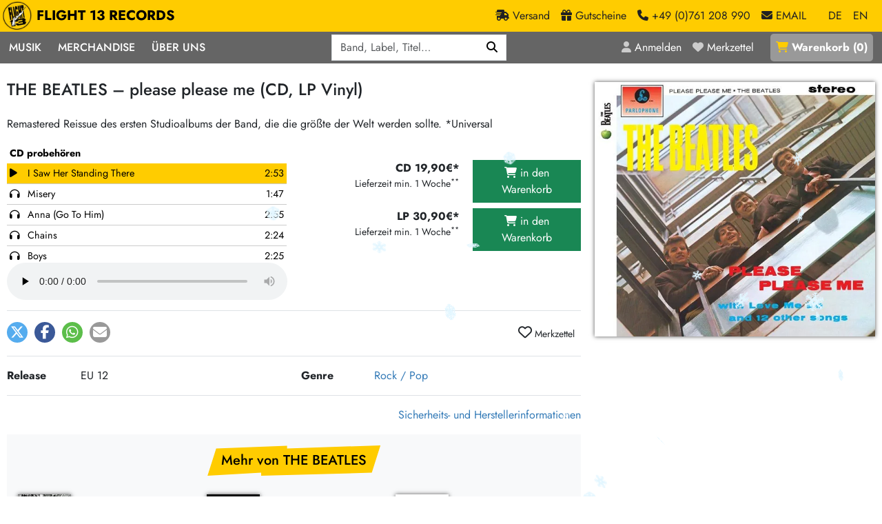

--- FILE ---
content_type: text/html; charset=utf-8
request_url: https://www.flight13.com/the-beatles-please-please-me-cd-lp-vinyl/42514
body_size: 10610
content:
<!DOCTYPE html>
<html class='h-100' lang='de'>
<head>
<meta charset="utf-8">
<title>THE BEATLES – please please me (CD, LP Vinyl) – Flight 13</title>
<link rel="shortcut icon" href="/packs/static/images/favicon-68276f0c00ae5cb5da5d.ico">
<meta name="description" content="Remastered Reissue des ersten Studioalbums der Band, die die größte der Welt werden sollte. *Universal / LP 30,90€* CD 19,90€*">
<link rel="canonical" href="https://www.flight13.com/the-beatles-please-please-me-cd-lp-vinyl/42514">
<meta name="robots" content="index, follow, noarchive">
<meta property="og:title" content="THE BEATLES – please please me (CD, LP Vinyl)">
<meta property="og:description" content="Remastered Reissue des ersten Studioalbums der Band, die die größte der Welt werden sollte. *Universal / LP 30,90€* CD 19,90€*">
<meta property="og:type" content="website">
<meta property="og:url" content="https://www.flight13.com/the-beatles-please-please-me-cd-lp-vinyl/42514">
<meta property="og:image" content="https://www.flight13.com/bilder/the-beatles-please-please-me-cd-lp-vinyl/42514.webp">
<meta name="viewport" content="width=device-width, initial-scale=1">
<meta name="facebook-domain-verification" content="5428c23n4xgaucqkwpwe0d33r897fb">
<meta content='false' name='turbo-prefetch'>
<meta content='morph' name='turbo-refresh-method'>

<link rel="stylesheet" href="/packs/css/public-d46fe3c0.css" data-turbo-track="reload" />
<link rel="stylesheet" href="/packs/css/details-710a200d.css" data-turbo-track="reload" />
<link rel="stylesheet" href="/packs/css/snowfall-de88b43e.css" data-turbo-track="reload" />
<script src="/packs/js/runtime-0c6ebca27ef8b0fa7daa.js" data-turbo-track="reload" defer="defer"></script>
<script src="/packs/js/336-406ed4dc1ac8f5683a9b.js" data-turbo-track="reload" defer="defer"></script>
<script src="/packs/js/601-f2acd33517ceb4f08f09.js" data-turbo-track="reload" defer="defer"></script>
<script src="/packs/js/498-c2d14a07de9e5f0b678c.js" data-turbo-track="reload" defer="defer"></script>
<script src="/packs/js/details-cb29996502a84a0cb1a8.js" data-turbo-track="reload" defer="defer"></script>
<script src="/packs/js/559-2ab077ef35632d7b3350.js" data-turbo-track="reload" defer="defer"></script>
<script src="/packs/js/public-eca651ce1fb444b69982.js" data-turbo-track="reload" defer="defer"></script>
<link href='/opensearch.xml' rel='search' title='Flight 13' type='application/opensearchdescription+xml'>
<meta name="csrf-param" content="authenticity_token" />
<meta name="csrf-token" content="0BnJBjwZXkTrvEKeKQ4Aj4Grp4Gn-c373zgetKFmCzp2WDVcQ3tnp4Fxud7GcPB8aMiZPoz4Lmxo2orT5NqRHQ" />
<script>
  var NEWSLETTER_PROMO = true;
</script>
</head>
<body class='controller-shop action-details template- d-flex flex-column h-100' data-controller='menu-on-top' data-lang='de'>
<header data-menu-on-top-target='header' id='header'>
<div id='header-brand-bar'>
<nav class='navbar navbar-expand'>
<div class='container-xxl'>
<a class="navbar-brand" href="/"><img alt="Flight 13" width="120" height="120" loading="eager" src="/packs/static/images/logo-ea7a9745631cc971d217.webp" />
FLIGHT 13 RECORDS
</a><div class='navbar-nav ms-auto'>
<a class="nav-link d-none d-sm-inline" href="/flight13/versand"><span class='fa fa-truck-fast'></span>
<div class='d-none d-lg-inline'>
Versand
</div>
</a><a class="nav-link d-none d-sm-inline" href="/gutscheine"><span class='fa fa-gift'></span>
<div class='d-none d-lg-inline'>
Gutscheine
</div>
</a><a class='nav-link d-none d-sm-inline' href='tel:+49761208990'>
<span class='fa fa-phone'></span>
<div class='d-none d-lg-inline'>
+49 (0)761 208 990
</div>
</a>
<span class="nav-link me-3 d-none d-sm-inline" data-controller="mailto" data-mailto-user-value="mailorder" data-mailto-classes-value="nav-link me-3 d-none d-sm-inline" data-mailto-plain-value="false"><span class='fa fa-envelope'></span>
<div class='d-none d-lg-inline'>
EMAIL
</div>
</span><a class="nav-link active" href="/the-beatles-please-please-me-cd-lp-vinyl/42514?locale=de">DE</a>
<a class="nav-link" href="/the-beatles-please-please-me-cd-lp-vinyl/42514?locale=en">EN</a>
</div>
</div>
</nav>
</div>

<div id='header-menu-bar'>
<div class='container-xxl container-no-gutter'>
<div class='justify-content-between d-flex'>
<nav class='navbar navbar-expand-lg' id='menu-navbar'>
<button aria-controls='navbar' aria-expanded='false' aria-label='Menü öffnen' class='navbar-toggler no-focus' data-bs-target='#navbar' data-bs-toggle='offcanvas' type='button'>
<span class='navbar-toggler-icon'></span>
</button>
<div class='offcanvas offcanvas-start' id='navbar'>
<div class='offcanvas-body'>
<div class='float-end d-lg-none position-sticky' style='top: 0;'>
<button aria-label='Schließen' class='btn-close btn-close-white' data-bs-dismiss='offcanvas' type='button'></button>
</div>
<div class='navbar-nav'>
<div class='nav-item dropdown'>
<a role="button" class="nav-link" data-bs-toggle="dropdown" aria-expanded="false" href="#">Musik</a>
<div class='dropdown-menu dropdown-menu-dark d-block-mobile'>
<div class='d-flex horizontal-menu gap-4 px-4 flex-column flex-lg-row'>
<div class='order-0'>
<div class='d-flex flex-column flex-sm-row flex-lg-column'>
<div class='w-100'>
<h6 class='small'>Musik</h6>
<a class="dropdown-item" href="/suchen">Alle Neuheiten</a>
<a class="dropdown-item" href="/preorder">Pre-Order</a>
<a class="dropdown-item" href="/highlights">Highlights</a>
<a class="dropdown-item" href="/limited_editions">Exklusiv &amp; Limitiert</a>
<a class="dropdown-item" href="/frisch_im_laden">Neu auf Lager</a>
<a class="dropdown-item cheap-icon icon-margin" href="/suchen?billig=1">Sonderangebote</a>
<a class="dropdown-item midprice-icon icon-margin" href="/suchen?midprice=1">Midprice</a>
</div>
<div class='w-100'>
<h6 class='small'>Mehr…</h6>
<a class="dropdown-item" href="/laden/-1609400963-deutschsprachig/neu">deutschsprachig</a>
<a class="dropdown-item" href="/laden/1467976778-soundtracks/neu">Soundtracks</a>
<a class="dropdown-item" href="/laden/-1106325008-zubehor/neu">LP Hüllen, Zubehör</a>
<a class="dropdown-item" href="/laden/350044068-papier/neu">Bücher, Fanzines etc.</a>
</div>
</div>
</div>
<div class='vr d-none d-lg-block order-lg-1'></div>
<div class='order-3 order-lg-2'>
<div class='d-flex flex-column flex-sm-row'>
<div class='w-100'>
<h6 class='small'>Punk / HC</h6>
<a class="dropdown-item" href="/laden/284691868-hardcore/neu">Hardcore</a>
<a class="dropdown-item" href="/laden/852790381-emo/neu">Emo</a>
<a class="dropdown-item" href="/laden/949157100-postpunk-new-wave/neu">Postpunk / New Wave</a>
<a class="dropdown-item" href="/laden/1910876135-punkrock/neu">Punkrock</a>
<h6 class='small'>60s / Garage</h6>
<a class="dropdown-item" href="/laden/-1479385916-beat-surf/neu">Beat / Surf</a>
<a class="dropdown-item" href="/laden/1445172624-60s-garage-r-n-r/neu">60s / Garage / R´n´R</a>
<h6 class='small'>Gitarre</h6>
<a class="dropdown-item" href="/laden/-670088234-indierock-psychedelic/neu">Indierock / Psychedelic</a>
<a class="dropdown-item" href="/laden/-381393420-vintage-rock-metal/neu">Vintage-Rock / Metal</a>
<a class="dropdown-item" href="/laden/-115265377-post-rock-folk/neu">Post-Rock / Folk</a>
<a class="dropdown-item" href="/laden/1346487625-rock-pop/neu">Rock / Pop</a>
</div>
<div class='w-100'>
<h6 class='small'>Electronic</h6>
<a class="dropdown-item" href="/laden/-660744709-neoklassik/neu">Neoklassik</a>
<a class="dropdown-item" href="/laden/481404270-abstract-ambient/neu">Abstract / Ambient</a>
<a class="dropdown-item" href="/laden/1890623643-electronic-goods/neu">Electronic Goods</a>
<h6 class='small'>Reggae/Ska</h6>
<a class="dropdown-item" href="/laden/-1963741425-soul-exotica-jazz/neu">Soul / Exotica / Jazz</a>
<a class="dropdown-item" href="/laden/-271630824-ska/neu">Ska</a>
<a class="dropdown-item" href="/laden/1060085736-hiphop/neu">Hiphop</a>
<a class="dropdown-item" href="/laden/1731689017-reggae-dub/neu">Reggae / Dub</a>
</div>
</div>
</div>
<div class='vr d-none d-lg-block order-lg-3'></div>
<div class='order-2 order-lg-4'>
<h6 class='small'>Aktionen</h6>
<a class="dropdown-item" href="/promotion/bmg-rights-mgmt-vinyl-aktion-24">BMG Rights Mgmt Vinyl-Aktion</a>
<a class="dropdown-item" href="/promotion/375-aktion-vinyl-q1-2026-23">375 Aktion Vinyl Q1 2026</a>
<a class="dropdown-item" href="/promotion/epitaph-vinyl-gunstiger-22">Epitaph Vinyl Günstiger</a>
<a class="dropdown-item" href="/promotion/unter-schafen-vinyl-gunstig-21">Unter Schafen-Vinyl günstig</a>
<a class="dropdown-item" href="/promotion/universal-vinyl-backkatalog-aktion-20">Universal Vinyl Backkatalog Aktion</a>
<a class="dropdown-item" href="/promotion/375-media-reissue-aktion-19">375 Media Reissue Aktion</a>
<a class="dropdown-item" href="/promotion/universal-midprice-vinyl-aktion-17">Universal Midprice Vinyl-Aktion</a>
<a class="dropdown-item" href="/aktion/606">HASSLE REC. Aktion</a>
<a class="dropdown-item" href="/aktion/553">RSD Restbestände</a>
</div>
</div>
</div>
</div>
<div class='nav-item dropdown'>
<a role="button" class="nav-link" data-bs-toggle="dropdown" aria-expanded="false" href="#">Merchandise</a>
<div class='dropdown-menu dropdown-menu-dark d-block-mobile'>
<a class="dropdown-item" href="/laden/1663770099-artshirt/neu">Art-Shirt-Kollektion</a>
<a class="dropdown-item" href="/laden/-1676347864-girlies/neu">Girlies</a>
<a class="dropdown-item" href="/laden/-1942280609-jacken-kapus/neu">Jacken/Kapus</a>
<a class="dropdown-item" href="/laden/1656383638-mutzen/neu">Mützen</a>
<a class="dropdown-item" href="/laden/114767113-shirts/neu">Shirts</a>
<a class="dropdown-item" href="/laden/1121860733-taschen/neu">Taschen</a>
</div>
</div>
<div class='nav-item dropdown'>
<a role="button" class="nav-link" data-bs-toggle="dropdown" aria-expanded="false" href="#">Über Uns</a>
<div class='dropdown-menu dropdown-menu-dark d-block-mobile'>
<a class="dropdown-item" href="/flight13/label">Unsere Label</a>
<a class="dropdown-item" href="/flight13/laden">Der Plattenladen</a>
<a class="dropdown-item" href="/flight13/crew">Crew</a>
<a class="dropdown-item" href="/flight13/ankauf">2nd Hand Ankauf</a>
<a class="dropdown-item" href="/katalog">Mailorder Katalog</a>
</div>
</div>
</div>
</div>
</div>
</nav>

<div class='d-flex position-relative' data-controller='search'>
<div id='search-menu'>
<form data-search-target="form" role="search" class="row row-cols-auto g-3 align-items-center" action="/suchen" accept-charset="UTF-8" method="get"><div class="col"><label class="visually-hidden" for="q">Q</label><div class="input-group"><input placeholder="Band, Label, Titel…" type="search" autocomplete="off" data-search-target="input" data-action="keyup-&gt;search#keyUp keydown-&gt;search#keyDown blur-&gt;search#blur" name="q" id="q" class="form-control" /><button name="button" type="submit" class="btn btn-primary" aria-label="Suchen"><i class='fas fa-magnifying-glass'></i></button></div></div>
</form></div>
<div class='d-none' data-search-target='results' id='live-search-results'></div>
</div>
<nav class='navbar navbar-expand'>
<div class='navbar-nav text-nowrap'>
<a class="nav-link" title="Anmelden" href="/login"><i class='fa fa-user'></i>
<div class='d-none d-xl-inline'>Anmelden</div>
</a><a class="nav-link me-3" title="Merkzettel" href="/merkzettel"><i class='fa fa-heart'></i>
<div class='d-none d-xl-inline'>Merkzettel</div>
</a><a class="nav-link" id="basket-link" title="Warenkorb" href="/warenkorb"><i class='fa fa-shopping-cart'></i> <div class='d-none d-xl-inline'>Warenkorb</div> (<span id='basket-link-count'>0</span>)
</a></div>
</nav>

</div>
</div>
</div>


</header>
<main id='content'>
<article class='container-xxl mt-4 mb-4'><div class='row'>
<div class='col-12 col-md-8'>
<h1>THE BEATLES – please please me (CD, LP Vinyl)</h1>
<div class='d-md-none'>
<div class='cover-wrapper wrapper-large'><img class="cover" width="420" height="420" loading="eager" alt="THE BEATLES – please please me (CD, LP Vinyl)" src="/bilder/the-beatles-please-please-me-cd-lp-vinyl/42514.webp" /></div>
</div>
<p class='detail-comment'>Remastered Reissue des ersten Studioalbums der Band, die die größte der Welt werden sollte. *Universal</p>
<div class='row mt-3'>
<div class='col-12 col-lg-6 order-2 order-lg-1'>
<div data-consent='audio' id='elm-audio-player-outer'>
<div data-controller='elm-audio' data-title='CD probehören' data-tracks='[{&quot;id&quot;:&quot;44323590&quot;,&quot;title&quot;:&quot;I Saw Her Standing There&quot;,&quot;artist&quot;:&quot;&quot;,&quot;playtime&quot;:&quot;2:53&quot;,&quot;url&quot;:&quot;https://mp31.phononet.de/flight13mp3/621/241/8b655f728ca642ab3a68e43d32a258a6.mp3&quot;},{&quot;id&quot;:&quot;44323591&quot;,&quot;title&quot;:&quot;Misery&quot;,&quot;artist&quot;:&quot;&quot;,&quot;playtime&quot;:&quot;1:47&quot;,&quot;url&quot;:&quot;https://mp31.phononet.de/flight13mp3/621/241/b9d445ba19e408771a6064c9d77d31c4.mp3&quot;},{&quot;id&quot;:&quot;44323592&quot;,&quot;title&quot;:&quot;Anna (Go To Him)&quot;,&quot;artist&quot;:&quot;&quot;,&quot;playtime&quot;:&quot;2:55&quot;,&quot;url&quot;:&quot;https://mp31.phononet.de/flight13mp3/621/241/1a63556ec78f1c4c470dccfbec249fee.mp3&quot;},{&quot;id&quot;:&quot;44323593&quot;,&quot;title&quot;:&quot;Chains&quot;,&quot;artist&quot;:&quot;&quot;,&quot;playtime&quot;:&quot;2:24&quot;,&quot;url&quot;:&quot;https://mp31.phononet.de/flight13mp3/621/241/d5723b0123fca829b373ebd07665d844.mp3&quot;},{&quot;id&quot;:&quot;44323594&quot;,&quot;title&quot;:&quot;Boys&quot;,&quot;artist&quot;:&quot;&quot;,&quot;playtime&quot;:&quot;2:25&quot;,&quot;url&quot;:&quot;https://mp31.phononet.de/flight13mp3/621/241/aa3fbfd8b7871aaf40044814bb840531.mp3&quot;},{&quot;id&quot;:&quot;44323595&quot;,&quot;title&quot;:&quot;Ask Me Why&quot;,&quot;artist&quot;:&quot;&quot;,&quot;playtime&quot;:&quot;2:25&quot;,&quot;url&quot;:&quot;https://mp31.phononet.de/flight13mp3/621/241/e04b4b623ef815463082a1aacbbbb930.mp3&quot;},{&quot;id&quot;:&quot;44323596&quot;,&quot;title&quot;:&quot;Please Please Me&quot;,&quot;artist&quot;:&quot;&quot;,&quot;playtime&quot;:&quot;1:59&quot;,&quot;url&quot;:&quot;https://mp31.phononet.de/flight13mp3/621/241/880954176d9670235441f846bec3fc14.mp3&quot;},{&quot;id&quot;:&quot;44323597&quot;,&quot;title&quot;:&quot;Love Me Do&quot;,&quot;artist&quot;:&quot;&quot;,&quot;playtime&quot;:&quot;2:20&quot;,&quot;url&quot;:&quot;https://mp31.phononet.de/flight13mp3/621/241/321d7e107d2417d3d64519b5e124e085.mp3&quot;},{&quot;id&quot;:&quot;44323598&quot;,&quot;title&quot;:&quot;P.S. I Love You&quot;,&quot;artist&quot;:&quot;&quot;,&quot;playtime&quot;:&quot;2:03&quot;,&quot;url&quot;:&quot;https://mp31.phononet.de/flight13mp3/621/241/7c65ae14000b4604e7fe4647040132f1.mp3&quot;},{&quot;id&quot;:&quot;44323599&quot;,&quot;title&quot;:&quot;Baby It&#39;s You&quot;,&quot;artist&quot;:&quot;&quot;,&quot;playtime&quot;:&quot;2:39&quot;,&quot;url&quot;:&quot;https://mp31.phononet.de/flight13mp3/621/241/e23ad44af00668f0caf763437d6b06d8.mp3&quot;},{&quot;id&quot;:&quot;44323600&quot;,&quot;title&quot;:&quot;Do You Want To Know A Secret&quot;,&quot;artist&quot;:&quot;&quot;,&quot;playtime&quot;:&quot;1:56&quot;,&quot;url&quot;:&quot;https://mp31.phononet.de/flight13mp3/621/241/3e78eac4aad033bb854a6c8bc87ac557.mp3&quot;},{&quot;id&quot;:&quot;44323601&quot;,&quot;title&quot;:&quot;A Taste Of Honey&quot;,&quot;artist&quot;:&quot;&quot;,&quot;playtime&quot;:&quot;2:02&quot;,&quot;url&quot;:&quot;https://mp31.phononet.de/flight13mp3/621/241/6f677fefdef310ebfa01b03f06d0f4a4.mp3&quot;},{&quot;id&quot;:&quot;44323602&quot;,&quot;title&quot;:&quot;There&#39;s A Place&quot;,&quot;artist&quot;:&quot;&quot;,&quot;playtime&quot;:&quot;1:49&quot;,&quot;url&quot;:&quot;https://mp31.phononet.de/flight13mp3/621/241/c320c10670c84e860626781d9fa852a4.mp3&quot;},{&quot;id&quot;:&quot;44323603&quot;,&quot;title&quot;:&quot;Twist And Shout&quot;,&quot;artist&quot;:&quot;&quot;,&quot;playtime&quot;:&quot;2:35&quot;,&quot;url&quot;:&quot;https://mp31.phononet.de/flight13mp3/621/241/899763af1474b97dc9dfcc9fb6ff36c0.mp3&quot;}]' id='elm-audio-player'>
<div class='elm-audio-player'></div>
</div>
</div>

</div>
<div class='col-12 col-lg-6 order-1 order-lg-2 text-end mb-4 mt-4'>
<div class='row mb-2'>
<div class='col-7'>
<strong><span class='text-nowrap '>CD 19,90€* </span></strong>
<div class='small'>
Lieferzeit min. 1 Woche<sup>**</sup>
</div>
</div>
<div class='col-5'>
<form class="buy_button" method="post" action="/kaufen/223763" data-remote="true"><button class="btn btn-success w-100" type="submit"><i class='fa fa-shopping-cart'></i>
in den Warenkorb
</button><input type="hidden" name="authenticity_token" value="j_6e7acP3OdB7BjG9sXEXmkaKUJr1TTIpjPiOSK4WJ8qR9OCOKPL_w0eRW7OQOr6IlOxbF0VMvAP1s4KyPQ_dA" autocomplete="off" /></form></div>
</div>
<div class='row mb-2'>
<div class='col-7'>
<strong><span class='text-nowrap '>LP 30,90€* </span></strong>
<div class='small'>
Lieferzeit min. 1 Woche<sup>**</sup>
</div>
</div>
<div class='col-5'>
<form class="buy_button" method="post" action="/kaufen/54427" data-remote="true"><button class="btn btn-success w-100" type="submit"><i class='fa fa-shopping-cart'></i>
in den Warenkorb
</button><input type="hidden" name="authenticity_token" value="s30SxsbBzwnLmsiLc5Hsiu0VhMSWqC6NrgFLC7kAeSe7tVpF8rqsj2ssMplzDMdr3Q6a70TWlz9lqIvO9JGI6w" autocomplete="off" /></form></div>
</div>

</div>
</div>
<div class='border-top py-3'>
<div class='shariff float-start' data-button-style='icon' data-controller='shariff' data-lang='de' data-mail-body='Hi,
habs grade bei Flight 13 Records gesehen:
THE BEATLES: please please me
{url}
' data-mail-subject='Schau mal bei Flight 13 Records vorbei' data-mail-url='mailto:' data-services='[&quot;twitter&quot;,&quot;facebook&quot;,&quot;whatsapp&quot;,&quot;mail&quot;]' id='shariff'></div>
<turbo-frame class='float-end' id='favorites-button'>
<a class="btn btn-sm" data-controller="tooltip" data-bs-placement="bottom" title="Melde dich an um den Artikel deinem Merkzettel hinzuzufügen" href="#"><i class='far fa-heart fs-2'></i>
Merkzettel
</a></turbo-frame>
<div class='clearfix'></div>
</div>
<div class='border-top py-3'>
<div class='row'>
<div class='col-12 col-sm-6'>
<div class='row'>
<div class='col-3'>
<strong>Release</strong>
</div>
<div class='col-9'>
EU 12
</div>
</div>
</div>
<div class='col-12 col-sm-6'>
<div class='row'>
<div class='col-3'>
<strong>Genre</strong>
</div>
<div class='col-9'>
<a href="/laden/1346487625-rock-pop/neu">Rock / Pop</a>
</div>
</div>
</div>
</div>
</div>
<div class='border-top'>
<div class='row'>
<div class='col-12 text-end py-3'>
<a data-controller="lightbox" data-lightbox-class="lightbox-modal" href="/the-beatles-please-please-me-cd-lp-vinyl/42514/gpsr-info">Sicherheits- und Herstellerinformationen</a>
</div>
</div>
</div>

<div class='d-block d-md-none mb-3'>
</div>
<div class='card text-bg-light border-0'>
<div class='card-body'>
<div class='text-center'>
<h2 class='frontpage mb-4'>
Mehr von 
THE BEATLES
</h2>
</div>
<div class='row'>
<article class='article-teaser col-6 col-md-6 col-xl-4'>
<div class='row'>
<div class='col-4 pe-1'>
<a id="a150172" class="article-link" href="/the-beatles-revolver-cd-lp-vinyl/150172"><div class='cover-wrapper wrapper-small'><img class="cover" width="75" height="75" loading="lazy" alt="THE BEATLES – revolver (CD, LP Vinyl)" src="/bilder/the-beatles-revolver-cd-lp-vinyl/mini/150172.webp" /><i class='audio-icon' data-controller='tooltip' data-bs-placement='bottom' title='mit Hörprobe'></i></div></a>
</div>
<div class='col-8 ps-0 price'>
<form class="buy_button " method="post" action="/kaufen/223774"><button class="btn btn-sm text-start me-2 " type="submit">CD 19,90€* </button></form><form class="buy_button " method="post" action="/kaufen/223777"><button class="btn btn-sm text-start me-2 " type="submit">CDx2 26,90€* </button></form><form class="buy_button " method="post" action="/kaufen/223775"><button class="btn btn-sm text-start me-2 " type="submit">LPpic 34,90€* </button></form><form class="buy_button " method="post" action="/kaufen/223773"><button class="btn btn-sm text-start me-2 " type="submit">LP 41,90€* </button></form><form class="buy_button " method="post" action="/kaufen/223778"><button class="btn btn-sm text-start me-2 " type="submit">CDx5 139,90€* </button></form><form class="buy_button " method="post" action="/kaufen/223776"><button class="btn btn-sm text-start me-2 " type="submit">LPx4 199,90€* </button></form>
</div>
<div class='col-12 mt-1'>
<a class="article-link" href="/the-beatles-revolver-cd-lp-vinyl/150172"><h3>THE BEATLES</h3>revolver</a>
<span class='extra-line'>(EU 22)</span>
</div>
</div>
</article>
<article class='article-teaser col-6 col-md-6 col-xl-4'>
<div class='row'>
<div class='col-4 pe-1'>
<a id="a144514" class="article-link" href="/the-beatles-let-it-be-50th-anniversary-cd-lp-vinyl/144514"><div class='cover-wrapper wrapper-small'><img class="cover" width="75" height="75" loading="lazy" alt="THE BEATLES – let it be (50th anniversary) (CD, LP Vinyl)" src="/bilder/the-beatles-let-it-be-50th-anniversary-cd-lp-vinyl/mini/144514.webp" /><i class='audio-icon' data-controller='tooltip' data-bs-placement='bottom' title='mit Hörprobe'></i></div></a>
</div>
<div class='col-8 ps-0 price'>
<form class="buy_button " method="post" action="/kaufen/213378"><button class="btn btn-sm text-start me-2 " type="submit">CD 19,90€* </button></form><form class="buy_button " method="post" action="/kaufen/213377"><button class="btn btn-sm text-start me-2 " type="submit">CDx2 24,90€* </button></form><form class="buy_button " method="post" action="/kaufen/213376"><button class="btn btn-sm text-start me-2 " type="submit">LP 34,90€* </button></form>
</div>
<div class='col-12 mt-1'>
<a class="article-link" href="/the-beatles-let-it-be-50th-anniversary-cd-lp-vinyl/144514"><h3>THE BEATLES</h3>let it be (50th anniversary)</a>
<span class='extra-line'>(EU 21)</span>
</div>
</div>
</article>
<article class='article-teaser col-6 col-md-6 col-xl-4'>
<div class='row'>
<div class='col-4 pe-1'>
<a id="a144515" class="article-link" href="/the-beatles-let-it-be-50th-anniversary-super-deluxe-boxen/144515"><div class='cover-wrapper wrapper-small'><img class="cover" width="75" height="75" loading="lazy" alt="THE BEATLES – let it be (50th anniversary super deluxe) (Boxen)" src="/bilder/the-beatles-let-it-be-50th-anniversary-super-deluxe-boxen/mini/144515.webp" /></div></a>
</div>
<div class='col-8 ps-0 price'>
<form class="buy_button " method="post" action="/kaufen/213379"><button class="btn btn-sm text-start me-2 " type="submit">LP-BOX 159,90€* </button></form>
</div>
<div class='col-12 mt-1'>
<a class="article-link" href="/the-beatles-let-it-be-50th-anniversary-super-deluxe-boxen/144515"><h3>THE BEATLES</h3>let it be (50th anniversary super deluxe)</a>
<span class='extra-line'>(EU 21)</span>
</div>
</div>
</article>
<article class='article-teaser col-6 col-md-6 col-xl-4'>
<div class='row'>
<div class='col-4 pe-1'>
<a id="a42516" class="article-link" href="/the-beatles-abbey-road-50th-anniversary-cd-lp-vinyl/42516"><div class='cover-wrapper wrapper-small'><img class="cover" width="75" height="75" loading="lazy" alt="THE BEATLES – abbey road (50th anniversary) (CD, LP Vinyl)" src="/bilder/the-beatles-abbey-road-50th-anniversary-cd-lp-vinyl/mini/42516.webp" /><i class='audio-icon' data-controller='tooltip' data-bs-placement='bottom' title='mit Hörprobe'></i></div></a>
</div>
<div class='col-8 ps-0 price'>
<form class="buy_button " method="post" action="/kaufen/200736"><button class="btn btn-sm text-start me-2 " type="submit">CD 18,90€* </button></form><form class="buy_button " method="post" action="/kaufen/54429"><button class="btn btn-sm text-start me-2 " type="submit">LP180gr 30,90€* </button></form>
</div>
<div class='col-12 mt-1'>
<a class="article-link" href="/the-beatles-abbey-road-50th-anniversary-cd-lp-vinyl/42516"><h3>THE BEATLES</h3>abbey road (50th anniversary)</a>
<span class='extra-line'>(UK 19)</span>
</div>
</div>
</article>
<article class='article-teaser col-6 col-md-6 col-xl-4'>
<div class='row'>
<div class='col-4 pe-1'>
<a id="a150164" class="article-link" href="/the-beatles-the-singles-collections-boxen/150164"><div class='cover-wrapper wrapper-small'><img class="cover" width="75" height="75" loading="lazy" alt="THE BEATLES – the singles collections (Boxen)" src="/bilder/the-beatles-the-singles-collections-boxen/mini/150164.webp" /></div></a>
</div>
<div class='col-8 ps-0 price'>
<form class="buy_button " method="post" action="/kaufen/223742"><button class="btn btn-sm text-start me-2 " type="submit">BOX 199,90€* </button></form>
</div>
<div class='col-12 mt-1'>
<a class="article-link" href="/the-beatles-the-singles-collections-boxen/150164"><h3>THE BEATLES</h3>the singles collections</a>
<span class='extra-line'>(EU 19)</span>
</div>
</div>
</article>
<article class='article-teaser col-6 col-md-6 col-xl-4'>
<div class='row'>
<div class='col-4 pe-1'>
<a id="a72166" class="article-link" href="/the-beatles-white-album-lp-vinyl/72166"><div class='cover-wrapper wrapper-small'><img class="cover" width="75" height="75" loading="lazy" alt="THE BEATLES – white album (LP Vinyl)" src="/bilder/the-beatles-white-album-lp-vinyl/mini/72166.webp" /><i class='audio-icon' data-controller='tooltip' data-bs-placement='bottom' title='mit Hörprobe'></i></div></a>
</div>
<div class='col-8 ps-0 price'>
<form class="buy_button " method="post" action="/kaufen/93988"><button class="btn btn-sm text-start me-2 " type="submit">LPx2 49,90€* </button></form>
</div>
<div class='col-12 mt-1'>
<a class="article-link" href="/the-beatles-white-album-lp-vinyl/72166"><h3>THE BEATLES</h3>white album</a>
<span class='extra-line'>(EU 19)</span>
</div>
</div>
</article>
<article class='article-teaser col-6 col-md-6 col-xl-4'>
<div class='row'>
<div class='col-4 pe-1'>
<a id="a133120" class="article-link" href="/the-beatles-a-hard-days-night-cd-lp-vinyl/133120"><div class='cover-wrapper wrapper-small'><img class="cover" width="75" height="75" loading="lazy" alt="THE BEATLES – a hard days night (CD, LP Vinyl)" src="/bilder/the-beatles-a-hard-days-night-cd-lp-vinyl/mini/133120.webp" /><i class='audio-icon' data-controller='tooltip' data-bs-placement='bottom' title='mit Hörprobe'></i></div></a>
</div>
<div class='col-8 ps-0 price'>
<form class="buy_button " method="post" action="/kaufen/223752"><button class="btn btn-sm text-start me-2 " type="submit">CD 19,90€* </button></form><form class="buy_button " method="post" action="/kaufen/192913"><button class="btn btn-sm text-start me-2 " type="submit">LP 31,90€* </button></form>
</div>
<div class='col-12 mt-1'>
<a class="article-link" href="/the-beatles-a-hard-days-night-cd-lp-vinyl/133120"><h3>THE BEATLES</h3>a hard days night</a>
<span class='extra-line'>(UK 18)</span>
</div>
</div>
</article>
<article class='article-teaser col-6 col-md-6 col-xl-4'>
<div class='row'>
<div class='col-4 pe-1'>
<a id="a126369" class="article-link" href="/the-beatles-sgt-pepper-s-lonely-hearts-club-band-cd-lp-vinyl/126369"><div class='cover-wrapper wrapper-small'><img class="cover" width="75" height="75" loading="lazy" alt="THE BEATLES – sgt. pepper´s lonely hearts club band (CD, LP Vinyl)" src="/bilder/the-beatles-sgt-pepper-s-lonely-hearts-club-band-cd-lp-vinyl/mini/126369.webp" /><i class='audio-icon' data-controller='tooltip' data-bs-placement='bottom' title='mit Hörprobe'></i></div></a>
</div>
<div class='col-8 ps-0 price'>
<form class="buy_button " method="post" action="/kaufen/223741"><button class="btn btn-sm text-start me-2 " type="submit">CD 19,90€* </button></form><form class="buy_button " method="post" action="/kaufen/181228"><button class="btn btn-sm text-start me-2 " type="submit">LP 34,90€* </button></form>
</div>
<div class='col-12 mt-1'>
<a class="article-link" href="/the-beatles-sgt-pepper-s-lonely-hearts-club-band-cd-lp-vinyl/126369"><h3>THE BEATLES</h3>sgt. pepper´s lonely hearts club band</a>
<span class='extra-line'>(UK 17)</span>
</div>
</div>
</article>
<article class='article-teaser col-6 col-md-6 col-xl-4'>
<div class='row'>
<div class='col-4 pe-1'>
<a id="a150167" class="article-link" href="/the-beatles-live-at-the-hollywood-bowl-cd-lp-vinyl/150167"><div class='cover-wrapper wrapper-small'><img class="cover" width="75" height="75" loading="lazy" alt="THE BEATLES – live at the hollywood bowl (CD, LP Vinyl)" src="/bilder/the-beatles-live-at-the-hollywood-bowl-cd-lp-vinyl/mini/150167.webp" /></div></a>
</div>
<div class='col-8 ps-0 price'>
<form class="buy_button " method="post" action="/kaufen/223758"><button class="btn btn-sm text-start me-2 " type="submit">CD 19,90€* </button></form><form class="buy_button " method="post" action="/kaufen/223757"><button class="btn btn-sm text-start me-2 " type="submit">LP 35,90€* </button></form>
</div>
<div class='col-12 mt-1'>
<a class="article-link" href="/the-beatles-live-at-the-hollywood-bowl-cd-lp-vinyl/150167"><h3>THE BEATLES</h3>live at the hollywood bowl</a>
<span class='extra-line'>(EU 16)</span>
</div>
</div>
</article>
<article class='article-teaser col-6 col-md-6 col-xl-4'>
<div class='row'>
<div class='col-4 pe-1'>
<a id="a118091" class="article-link" href="/the-beatles-1-lp-vinyl/118091"><div class='cover-wrapper wrapper-small'><img class="cover" width="75" height="75" loading="lazy" alt="THE BEATLES – 1 (LP Vinyl)" src="/bilder/the-beatles-1-lp-vinyl/mini/118091.webp" /><i class='audio-icon' data-controller='tooltip' data-bs-placement='bottom' title='mit Hörprobe'></i></div></a>
</div>
<div class='col-8 ps-0 price'>
<form class="buy_button " method="post" action="/kaufen/167625"><button class="btn btn-sm text-start me-2 " type="submit">LPx2 47,90€* </button></form>
</div>
<div class='col-12 mt-1'>
<a class="article-link" href="/the-beatles-1-lp-vinyl/118091"><h3>THE BEATLES</h3>1</a>
<span class='extra-line'>(UK 15)</span>
</div>
</div>
</article>
<article class='article-teaser col-6 col-md-6 col-xl-4'>
<div class='row'>
<div class='col-4 pe-1'>
<a id="a150165" class="article-link" href="/the-beatles-beatles-for-sale-cd-lp-vinyl/150165"><div class='cover-wrapper wrapper-small'><img class="cover" width="75" height="75" loading="lazy" alt="THE BEATLES – beatles for sale (CD, LP Vinyl)" src="/bilder/the-beatles-beatles-for-sale-cd-lp-vinyl/mini/150165.webp" /><i class='audio-icon' data-controller='tooltip' data-bs-placement='bottom' title='mit Hörprobe'></i></div></a>
</div>
<div class='col-8 ps-0 price'>
<form class="buy_button " method="post" action="/kaufen/223754"><button class="btn btn-sm text-start me-2 " type="submit">CD 19,90€* </button></form><form class="buy_button " method="post" action="/kaufen/223753"><button class="btn btn-sm text-start me-2 " type="submit">LP 31,90€* </button></form>
</div>
<div class='col-12 mt-1'>
<a class="article-link" href="/the-beatles-beatles-for-sale-cd-lp-vinyl/150165"><h3>THE BEATLES</h3>beatles for sale</a>
<span class='extra-line'>(EU 12)</span>
</div>
</div>
</article>
<article class='article-teaser col-6 col-md-6 col-xl-4'>
<div class='row'>
<div class='col-4 pe-1'>
<a id="a150166" class="article-link" href="/the-beatles-help-cd-lp-vinyl/150166"><div class='cover-wrapper wrapper-small'><img class="cover" width="75" height="75" loading="lazy" alt="THE BEATLES – help (CD, LP Vinyl)" src="/bilder/the-beatles-help-cd-lp-vinyl/mini/150166.webp" /><i class='audio-icon' data-controller='tooltip' data-bs-placement='bottom' title='mit Hörprobe'></i></div></a>
</div>
<div class='col-8 ps-0 price'>
<form class="buy_button " method="post" action="/kaufen/223756"><button class="btn btn-sm text-start me-2 " type="submit">CD 19,90€* </button></form><form class="buy_button " method="post" action="/kaufen/223755"><button class="btn btn-sm text-start me-2 " type="submit">LP 36,90€* </button></form>
</div>
<div class='col-12 mt-1'>
<a class="article-link" href="/the-beatles-help-cd-lp-vinyl/150166"><h3>THE BEATLES</h3>help</a>
<span class='extra-line'>(EU 12)</span>
</div>
</div>
</article>
<article class='article-teaser col-6 col-md-6 col-xl-4'>
<div class='row'>
<div class='col-4 pe-1'>
<a id="a150168" class="article-link" href="/the-beatles-past-masters-cd-lp-vinyl/150168"><div class='cover-wrapper wrapper-small'><img class="cover" width="75" height="75" loading="lazy" alt="THE BEATLES – past masters (CD, LP Vinyl)" src="/bilder/the-beatles-past-masters-cd-lp-vinyl/mini/150168.webp" /><i class='audio-icon' data-controller='tooltip' data-bs-placement='bottom' title='mit Hörprobe'></i></div></a>
</div>
<div class='col-8 ps-0 price'>
<form class="buy_button " method="post" action="/kaufen/223762"><button class="btn btn-sm text-start me-2 " type="submit">CDx2 23,90€* </button></form><form class="buy_button " method="post" action="/kaufen/223761"><button class="btn btn-sm text-start me-2 " type="submit">LPx2 51,90€* </button></form>
</div>
<div class='col-12 mt-1'>
<a class="article-link" href="/the-beatles-past-masters-cd-lp-vinyl/150168"><h3>THE BEATLES</h3>past masters</a>
<span class='extra-line'>(EU 12)</span>
</div>
</div>
</article>
<article class='article-teaser col-6 col-md-6 col-xl-4 milky'>
<div class='row'>
<div class='col-4 pe-1'>
<a id="a42514" class="article-link" href="/the-beatles-please-please-me-cd-lp-vinyl/42514"><div class='cover-wrapper wrapper-small'><img class="cover" width="75" height="75" loading="lazy" alt="THE BEATLES – please please me (CD, LP Vinyl)" src="/bilder/the-beatles-please-please-me-cd-lp-vinyl/mini/42514.webp" /><i class='audio-icon' data-controller='tooltip' data-bs-placement='bottom' title='mit Hörprobe'></i></div></a>
</div>
<div class='col-8 ps-0 price'>
<form class="buy_button " method="post" action="/kaufen/223763"><button class="btn btn-sm text-start me-2 " type="submit">CD 19,90€* </button></form><form class="buy_button " method="post" action="/kaufen/54427"><button class="btn btn-sm text-start me-2 " type="submit">LP 30,90€* </button></form>
</div>
<div class='col-12 mt-1'>
<a class="article-link" href="/the-beatles-please-please-me-cd-lp-vinyl/42514"><h3>THE BEATLES</h3>please please me</a>
<span class='extra-line'>(EU 12)</span>
</div>
</div>
</article>
<article class='article-teaser col-6 col-md-6 col-xl-4'>
<div class='row'>
<div class='col-4 pe-1'>
<a id="a126070" class="article-link" href="/the-beatles-revolver-lp-vinyl/126070"><div class='cover-wrapper wrapper-small'><img class="cover" width="75" height="75" loading="lazy" alt="THE BEATLES – revolver (LP Vinyl)" src="/bilder/the-beatles-revolver-lp-vinyl/mini/126070.webp" /></div></a>
</div>
<div class='col-8 ps-0 price'>
<form class="buy_button " method="post" action="/kaufen/180726"><button class="btn btn-sm text-start me-2 " type="submit">LP 30,90€* </button></form>
</div>
<div class='col-12 mt-1'>
<a class="article-link" href="/the-beatles-revolver-lp-vinyl/126070"><h3>THE BEATLES</h3>revolver</a>
<span class='extra-line'>(UK 12)</span>
</div>
</div>
</article>
<article class='article-teaser col-6 col-md-6 col-xl-4'>
<div class='row'>
<div class='col-4 pe-1'>
<a id="a42513" class="article-link" href="/the-beatles-rubber-soul-cd-lp-vinyl/42513"><div class='cover-wrapper wrapper-small'><img class="cover" width="75" height="75" loading="lazy" alt="THE BEATLES – rubber soul (CD, LP Vinyl)" src="/bilder/the-beatles-rubber-soul-cd-lp-vinyl/mini/42513.webp" /><i class='audio-icon' data-controller='tooltip' data-bs-placement='bottom' title='mit Hörprobe'></i></div></a>
</div>
<div class='col-8 ps-0 price'>
<form class="buy_button " method="post" action="/kaufen/223779"><button class="btn btn-sm text-start me-2 " type="submit">CD 19,90€* </button></form><form class="buy_button " method="post" action="/kaufen/54426"><button class="btn btn-sm text-start me-2 " type="submit">LP 30,90€* </button></form>
</div>
<div class='col-12 mt-1'>
<a class="article-link" href="/the-beatles-rubber-soul-cd-lp-vinyl/42513"><h3>THE BEATLES</h3>rubber soul</a>
<span class='extra-line'>(UK 12)</span>
</div>
</div>
</article>
<article class='article-teaser col-6 col-md-6 col-xl-4'>
<div class='row'>
<div class='col-4 pe-1'>
<a id="a150173" class="article-link" href="/the-beatles-with-the-beatles-cd-lp-vinyl/150173"><div class='cover-wrapper wrapper-small'><img class="cover" width="75" height="75" loading="lazy" alt="THE BEATLES – with the beatles (CD, LP Vinyl)" src="/bilder/the-beatles-with-the-beatles-cd-lp-vinyl/mini/150173.webp" /><i class='audio-icon' data-controller='tooltip' data-bs-placement='bottom' title='mit Hörprobe'></i></div></a>
</div>
<div class='col-8 ps-0 price'>
<form class="buy_button " method="post" action="/kaufen/223781"><button class="btn btn-sm text-start me-2 " type="submit">CD 18,90€* </button></form><form class="buy_button " method="post" action="/kaufen/223780"><button class="btn btn-sm text-start me-2 " type="submit">LP 30,90€* </button></form>
</div>
<div class='col-12 mt-1'>
<a class="article-link" href="/the-beatles-with-the-beatles-cd-lp-vinyl/150173"><h3>THE BEATLES</h3>with the beatles</a>
<span class='extra-line'>(EU 12)</span>
</div>
</div>
</article>
<article class='article-teaser col-6 col-md-6 col-xl-4'>
<div class='row'>
<div class='col-4 pe-1'>
<a id="a150174" class="article-link" href="/the-beatles-yellow-submarine-cd-lp-vinyl/150174"><div class='cover-wrapper wrapper-small'><img class="cover" width="75" height="75" loading="lazy" alt="THE BEATLES – yellow submarine (CD, LP Vinyl)" src="/bilder/the-beatles-yellow-submarine-cd-lp-vinyl/mini/150174.webp" /></div></a>
</div>
<div class='col-8 ps-0 price'>
<form class="buy_button " method="post" action="/kaufen/223783"><button class="btn btn-sm text-start me-2 " type="submit">CD 19,90€* </button></form><form class="buy_button " method="post" action="/kaufen/223782"><button class="btn btn-sm text-start me-2 " type="submit">LP 35,90€* </button></form>
</div>
<div class='col-12 mt-1'>
<a class="article-link" href="/the-beatles-yellow-submarine-cd-lp-vinyl/150174"><h3>THE BEATLES</h3>yellow submarine</a>
<span class='extra-line'>(EU 12)</span>
</div>
</div>
</article>
<article class='article-teaser col-6 col-md-6 col-xl-4'>
<div class='row'>
<div class='col-4 pe-1'>
<a id="a42517" class="article-link" href="/the-beatles-magical-mystery-tour-cd-lp-vinyl/42517"><div class='cover-wrapper wrapper-small'><img class="cover" width="75" height="75" loading="lazy" alt="THE BEATLES – magical mystery tour (CD, LP Vinyl)" src="/bilder/the-beatles-magical-mystery-tour-cd-lp-vinyl/mini/42517.webp" /></div></a>
</div>
<div class='col-8 ps-0 price'>
<form class="buy_button " method="post" action="/kaufen/223760"><button class="btn btn-sm text-start me-2 " type="submit">CD 19,90€* </button></form><form class="buy_button " method="post" action="/kaufen/54430"><button class="btn btn-sm text-start me-2 " type="submit">LP 46,90€* </button></form>
</div>
<div class='col-12 mt-1'>
<a class="article-link" href="/the-beatles-magical-mystery-tour-cd-lp-vinyl/42517"><h3>THE BEATLES</h3>magical mystery tour</a>
<span class='extra-line'>(EU 09)</span>
</div>
</div>
</article>

</div>
</div>
</div>

<div class='card border-0 mt-4'>
<div class='card-body'>
<div class='text-center'>
<h2 class='frontpage mb-4'>
Vielleicht gefällt dir auch
</h2>
</div>
<div class='row'>
<article class='article-teaser col-6 col-md-6 col-xl-4'>
<div class='row'>
<div class='col-4 pe-1'>
<a id="a155251" class="article-link" href="/v-a-wolf-biermann-re-imagined-lieder-fur-jetzt-cd-lp-vinyl/155251"><div class='cover-wrapper wrapper-small'><img class="cover" width="75" height="75" loading="lazy" alt="V/A – wolf biermann RE:IMAGINED - lieder für jetzt (CD, LP Vinyl)" src="/bilder/v-a-wolf-biermann-re-imagined-lieder-fur-jetzt-cd-lp-vinyl/mini/155251.webp" /><i class='audio-icon' data-controller='tooltip' data-bs-placement='bottom' title='mit Hörprobe'></i></div></a>
</div>
<div class='col-8 ps-0 price'>
<form class="buy_button " method="post" action="/kaufen/232897"><button class="btn btn-sm text-start me-2 " type="submit">CD 18,90€* </button></form><form class="buy_button " method="post" action="/kaufen/232896"><button class="btn btn-sm text-start me-2 " type="submit">LPx2 35,90€* </button></form>
</div>
<div class='col-12 mt-1'>
<a class="article-link" href="/v-a-wolf-biermann-re-imagined-lieder-fur-jetzt-cd-lp-vinyl/155251"><h3>V/A</h3>wolf biermann RE:IMAGINED - lieder für jetzt</a>
<span class='extra-line'>(D 24)</span>
</div>
</div>
</article>
<article class='article-teaser col-6 col-md-6 col-xl-4'>
<div class='row'>
<div class='col-4 pe-1'>
<a id="a155773" class="article-link" href="/v-a-d-o-a-no-escape-from-what-you-are-cd-lp-vinyl/155773"><div class='cover-wrapper wrapper-small'><img class="cover" width="75" height="75" loading="lazy" alt="V/A – d.o.a. - no escape from what you are (CD, LP Vinyl)" src="/bilder/v-a-d-o-a-no-escape-from-what-you-are-cd-lp-vinyl/mini/155773.webp" /></div></a>
</div>
<div class='col-8 ps-0 price'>
<form class="buy_button " method="post" action="/kaufen/233836"><button class="btn btn-sm text-start me-2 " type="submit">CD 15,90€* </button></form><form class="buy_button " method="post" action="/kaufen/233834"><button class="btn btn-sm text-start me-2 " type="submit">LPcol 31,90€* </button></form>
</div>
<div class='col-12 mt-1'>
<a class="article-link" href="/v-a-d-o-a-no-escape-from-what-you-are-cd-lp-vinyl/155773"><h3>V/A</h3>d.o.a. - no escape from what you are</a>
<span class='extra-line'>(US 24)</span>
</div>
</div>
</article>

</div>
</div>
</div>

</div>
<div class='col-12 col-md-4 d-none d-md-block detail-md'>
<div>
<a data-controller="tooltip lightbox" data-bs-placement="bottom" title="Cover vergrößern" href="/bilder/the-beatles-please-please-me-cd-lp-vinyl/42514.webp"><div class='cover-wrapper wrapper-large'><img class="cover" width="420" height="420" loading="eager" alt="THE BEATLES – please please me (CD, LP Vinyl)" src="/bilder/the-beatles-please-please-me-cd-lp-vinyl/42514.webp" /></div></a>
</div>
</div>
</div>
<script>
  var _paq = _paq || [];
  _paq.push(['setEcommerceView',
    "42514",
    "the-beatles-please-please-me-cd-lp-vinyl",
    ["Rock / Pop"]
  ]);
</script>



</article>
</main>
<footer class='mt-auto'>
<div class='text-center mt-3 mb-2' id='legal-notices'>* Preis inkl. deutscher Ust., zzgl. <a href="/flight13/versand">Versandkosten</a>. Abhängig vom Lieferland kann die Ust. an der Kasse variieren<br />** bei Lieferung innerhalb Deutschlands. Lieferzeiten für andere Länder unter <a href="/flight13/versand">Versand</a></div>
<div class='bg-gray'>
<div class='container-xxl py-1 py-md-2 text-center'>
<div class='banner'>
<a href="https://www.flight13.com/the-notwist-news-from-planet-zombie-f13-exklusive-blaue-lp-lp-vinyl/159213"><img alt="" width="468" height="60" loading="lazy" src="https://www.flight13.com/uploads/banner/banner_image/428/08277486-c64c-4950-bc61-7a9318fdf0d8.gif" />
</a>
</div>
</div>
</div>
<div class='mt-auto' id='footer'>
<div class='container-xxl'>
<div class='row'>
<div class='col-md-5 col-lg-5 text-center text-md-start'>
<address class='text-nowrap flex-grow-1'>
<b>Flight 13 Records</b>
<br class='d-block d-sm-none'>
<div class='d-none d-sm-inline'>
·
</div>
Mailorder &amp; Laden · Freiburg
<br>
<span class="contact" data-controller="mailto" data-mailto-user-value="mailorder" data-mailto-classes-value="contact" data-mailto-plain-value="false"><span class='fa fa-envelope'></span>
EMAIL
</span><br>
<a class='contact' href='tel:+49761208990'>
<span class='fa fa-phone'></span>
+49 (0)761 208 990
</a>
</address>
</div>
<div class='col-md-2 text-center d-none d-md-block'>
<img alt="Flight 13" height="75" width="75" src="/packs/static/images/logo-small-e4613b5cf034d169c5c9.webp" loading="lazy" />
</div>
<div class='col-md-5 col-lg-5 text-center text-md-end mt-3 mt-md-0' id='social-media-footer'>
<strong class='d-block mb-2'>Folgt uns</strong>
<ul>
<li class='me-3'>
<a title="Flight 13 Newsletter" href="/newsletter"><i class='fas fa-envelope fa-2x'></i>
</a></li>
<li class='me-3'>
<a target="_blank" title="Facebook" href="http://www.facebook.com/flight13mailorder"><i class='fab fa-facebook-f fa-2x'></i>
</a></li>
<li class='me-3'>
<a target="_blank" title="Instagram" href="https://www.instagram.com/flight13records"><i class='fab fa-instagram fa-2x'></i>
</a></li>
<li class='me-3'>
<a target="_blank" title="YouTube" href="https://www.youtube.com/channel/UCgFVcyNt2ISgqufNMam13mQ"><i class='fab fa-youtube fa-2x'></i>
</a></li>
<li class='me-3'>
<a target="_blank" title="Bandcamp" href="https://flight13rec.bandcamp.com/"><i class='fab fa-bandcamp fa-2x'></i>
</a></li>
<li>
<a target="_blank" title="Discogs" href="https://www.discogs.com/de/user/Flight_13_Mailorder"><i class='icon-discogs'></i>
</a></li>
</ul>
</div>
</div>
<div class='row mt-4'>
<div class='col text-center'>
<nav class='no-print mt-3'>
<a href="/flight13/faq">FAQ</a>
·
<a href="/flight13/versand">Versand</a>
·
<a href="/flight13/agb">AGB</a>
·
<a href="/flight13/datenschutz">Datenschutz</a>
·
<a href="/flight13/widerruf">Widerruf</a>
·
<a href="/flight13/impressum">Impressum</a>
·
<a onclick="window.cookieConsentForm.showDialog(true); return false;" href="#">Cookie-Einstellungen</a>
</nav>
</div>
</div>

</div>
</div>
</footer>
<div class='modal fade' id='newsletter-promo'>
<div class='modal-dialog modal-dialog-centered'>
<div class='modal-content'>
<div class='modal-body text-center'>
<p>
Nichts verpassen! Neuerscheinungen, exklusive &amp; limitierte Editionen
<br>
<strong>+ 5€ Gutschein</strong>
</p>
<a class="btn btn-success" href="/newsletter">Melde dich für unseren Newsletter an</a>
<a class="link-close btn btn-outline-secondary" href="#">jetzt nicht!</a>
</div>
</div>
</div>
</div>

<div id='cookie-consent-popup'></div>
<script data-consent='necessary' type='text/plain'>
var _paq = window._paq = window._paq || [];
_paq.push(['enableLinkTracking']);
(function() {
  var u = "https://stats.flight13.com/";
  _paq.push(['setTrackerUrl', u+'matomo.php']);
  _paq.push(['setSiteId', '1']);
  _paq.push(["setCustomUrl", window.location.href]);
  _paq.push(["setDocumentTitle", document.title]);
  _paq.push(['trackPageView']);
  _paq.push(['enableJSErrorTracking']);
  var d=document, g=d.createElement('script'), s=d.getElementsByTagName('script')[0];
  g.type='text/javascript'; g.async=true; g.src=u+'matomo.js'; s.parentNode.insertBefore(g,s);
})();
</script>


<snowfall data-turbo-permanent='1' id='snowfall'>
<snowflake>
<img src='/packs/static/images/snow/0-da214a34342f6c56cbd7.png'>
</snowflake>
<snowflake>
<img src='/packs/static/images/snow/3-070017e461a3fec142a2.png'>
</snowflake>
<snowflake>
<img src='/packs/static/images/snow/1-2cd2de9d6f7cd1cd0ac5.png'>
</snowflake>
<snowflake>
<img src='/packs/static/images/snow/1-2cd2de9d6f7cd1cd0ac5.png'>
</snowflake>
<snowflake>
<img src='/packs/static/images/snow/1-2cd2de9d6f7cd1cd0ac5.png'>
</snowflake>
<snowflake>
<img src='/packs/static/images/snow/1-2cd2de9d6f7cd1cd0ac5.png'>
</snowflake>
<snowflake>
<img src='/packs/static/images/snow/1-2cd2de9d6f7cd1cd0ac5.png'>
</snowflake>
<snowflake>
<img src='/packs/static/images/snow/1-2cd2de9d6f7cd1cd0ac5.png'>
</snowflake>
<snowflake>
<img src='/packs/static/images/snow/1-2cd2de9d6f7cd1cd0ac5.png'>
</snowflake>
<snowflake>
<img src='/packs/static/images/snow/1-2cd2de9d6f7cd1cd0ac5.png'>
</snowflake>
<snowflake>
<img src='/packs/static/images/snow/1-2cd2de9d6f7cd1cd0ac5.png'>
</snowflake>
<snowflake>
<img src='/packs/static/images/snow/1-2cd2de9d6f7cd1cd0ac5.png'>
</snowflake>
<snowflake>
<img src='/packs/static/images/snow/2-4c2c3943c4edea393506.png'>
</snowflake>
<snowflake>
<img src='/packs/static/images/snow/2-4c2c3943c4edea393506.png'>
</snowflake>
<snowflake>
<img src='/packs/static/images/snow/2-4c2c3943c4edea393506.png'>
</snowflake>
<snowflake>
<img src='/packs/static/images/snow/2-4c2c3943c4edea393506.png'>
</snowflake>
<snowflake>
<img src='/packs/static/images/snow/2-4c2c3943c4edea393506.png'>
</snowflake>
<snowflake>
<img src='/packs/static/images/snow/2-4c2c3943c4edea393506.png'>
</snowflake>
<snowflake>
<img src='/packs/static/images/snow/2-4c2c3943c4edea393506.png'>
</snowflake>
<snowflake>
<img src='/packs/static/images/snow/2-4c2c3943c4edea393506.png'>
</snowflake>
<snowflake>
<img src='/packs/static/images/snow/2-4c2c3943c4edea393506.png'>
</snowflake>
<snowflake>
<img src='/packs/static/images/snow/2-4c2c3943c4edea393506.png'>
</snowflake>
</snowfall>

<script type="txt/plain" data-consent="meta-pixel">
!function(f,b,e,v,n,t,s)
{if(f.fbq)return;n=f.fbq=function(){n.callMethod?
n.callMethod.apply(n,arguments):n.queue.push(arguments)};
if(!f._fbq)f._fbq=n;n.push=n;n.loaded=!0;n.version='2.0';
n.queue=[];t=b.createElement(e);t.async=!0;
t.src=v;s=b.getElementsByTagName(e)[0];
s.parentNode.insertBefore(t,s)}(window, document,'script',
'https://connect.facebook.net/en_US/fbevents.js');
fbq('init', '818083719521486');
fbq('track', 'PageView');
</script>

</body>
</html>


--- FILE ---
content_type: application/javascript
request_url: https://www.flight13.com/packs/js/498-c2d14a07de9e5f0b678c.js
body_size: 28774
content:
/*! For license information please see 498-c2d14a07de9e5f0b678c.js.LICENSE.txt */
(self.webpackChunkapp=self.webpackChunkapp||[]).push([[498],{2356:function(e,t,r){"use strict";var o=r(9336);const n={Modal:o.Modal,Carousel:o.Carousel};class a{constructor(e,t={}){this.hash=this.randomHash(),this.settings=Object.assign(Object.assign(Object.assign({},n.Modal.Default),n.Carousel.Default),{interval:!1,target:'[data-toggle="lightbox"]',gallery:"",size:"xl",constrain:!0}),this.settings=Object.assign(Object.assign({},this.settings),t),this.modalOptions=(()=>this.setOptionsFromSettings(n.Modal.Default))(),this.carouselOptions=(()=>this.setOptionsFromSettings(n.Carousel.Default))(),"string"===typeof e&&(this.settings.target=e,e=document.querySelector(this.settings.target)),this.el=e,this.type=e.dataset.type||"",this.src=this.getSrc(e),this.sources=this.getGalleryItems(),this.createCarousel(),this.createModal()}show(){document.body.appendChild(this.modalElement),this.modal.show()}hide(){this.modal.hide()}setOptionsFromSettings(e){return Object.keys(e).reduce(((e,t)=>Object.assign(e,{[t]:this.settings[t]})),{})}getSrc(e){let t=e.dataset.src||e.dataset.remote||e.href||"http://via.placeholder.com/1600x900";if("html"===e.dataset.type)return t;/\:\/\//.test(t)||(t=window.location.origin+t);const r=new URL(t);return(e.dataset.footer||e.dataset.caption)&&r.searchParams.set("caption",e.dataset.footer||e.dataset.caption),r.toString()}getGalleryItems(){let e;if(this.settings.gallery){if(Array.isArray(this.settings.gallery))return this.settings.gallery;e=this.settings.gallery}else this.el.dataset.gallery&&(e=this.el.dataset.gallery);return e?[...new Set(Array.from(document.querySelectorAll(`[data-gallery="${e}"]`),(e=>`${e.dataset.type?e.dataset.type:""}${this.getSrc(e)}`)))]:[`${this.type?this.type:""}${this.src}`]}getYoutubeId(e){if(!e)return!1;const t=e.match(/^.*(youtu.be\/|v\/|u\/\w\/|embed\/|watch\?v=|&v=)([^#&?]*).*/);return!(!t||11!==t[2].length)&&t[2]}getYoutubeLink(e){const t=this.getYoutubeId(e);if(!t)return!1;const r=e.split("?");return`https://www.youtube.com/embed/${t}${r.length>1?"?"+r[1]:""}`}getInstagramEmbed(e){if(/instagram/.test(e))return`<iframe src="${e+=/\/embed$/.test(e)?"":"/embed"}" class="start-50 translate-middle-x" style="max-width: 500px" frameborder="0" scrolling="no" allowtransparency="true"></iframe>`}isEmbed(e){const t=new RegExp("("+a.allowedEmbedTypes.join("|")+")").test(e),r=/\.(png|jpe?g|gif|svg|webp)/i.test(e)||"image"===this.el.dataset.type;return t||!r}createCarousel(){const e=document.createElement("template"),t=a.allowedMediaTypes.join("|"),r=this.sources.map(((e,r)=>{e=e.replace(/\/$/,"");const o=new RegExp(`^(${t})`,"i"),n=/^html/.test(e),a=/^image/.test(e);o.test(e)&&(e=e.replace(o,""));const i=this.settings.constrain?"mw-100 mh-100 h-auto w-auto m-auto top-0 end-0 bottom-0 start-0":"h-100 w-100",s=new URLSearchParams(e.split("?")[1]);let l="",p=e;if(s.get("caption")){try{p=new URL(e),p.searchParams.delete("caption"),p=p.toString()}catch(h){p=e}l=`<p class="lightbox-caption m-0 p-2 text-center text-white small"><em>${s.get("caption")}</em></p>`}let c=`<img src="${p}" class="d-block ${i} img-fluid" style="z-index: 1; object-fit: contain;" />`,u="";const f=this.getInstagramEmbed(e),d=this.getYoutubeLink(e);this.isEmbed(e)&&!a&&(d&&(e=d,u='title="YouTube video player" frameborder="0" allow="accelerometer autoplay clipboard-write encrypted-media gyroscope picture-in-picture"'),c=f||`<iframe src="${e}" ${u} allowfullscreen></iframe>`),n&&(c=e);return`\n\t\t\t\t<div class="carousel-item ${r?"":"active"}" style="min-height: 100px">\n\t\t\t\t\t<div class="position-absolute top-50 start-50 translate-middle text-white"><div class="spinner-border" style="width: 3rem height: 3rem" role="status"></div></div>\n\t\t\t\t\t<div class="ratio ratio-16x9" style="background-color: #000;">${c}</div>\n\t\t\t\t\t${l}\n\t\t\t\t</div>`})).join(""),o=this.sources.length<2?"":`\n\t\t\t<button id="#lightboxCarousel-${this.hash}-prev" class="carousel-control carousel-control-prev h-75 m-auto" type="button" data-bs-target="#lightboxCarousel-${this.hash}" data-bs-slide="prev">\n\t\t\t\t<span class="carousel-control-prev-icon" aria-hidden="true"></span>\n\t\t\t\t<span class="visually-hidden">Previous</span>\n\t\t\t</button>\n\t\t\t<button id="#lightboxCarousel-${this.hash}-next" class="carousel-control carousel-control-next h-75 m-auto" type="button" data-bs-target="#lightboxCarousel-${this.hash}" data-bs-slide="next">\n\t\t\t\t<span class="carousel-control-next-icon" aria-hidden="true"></span>\n\t\t\t\t<span class="visually-hidden">Next</span>\n\t\t\t</button>`;let i="lightbox-carousel carousel slide";"fullscreen"===this.settings.size&&(i+=" position-absolute w-100 translate-middle top-50 start-50");const s=`\n\t\t\t<div id="lightboxCarousel-${this.hash}" class="${i}" data-bs-ride="carousel" data-bs-interval="${this.carouselOptions.interval}">\n\t\t\t\t<div class="carousel-inner">\n\t\t\t\t\t${r}\n\t\t\t\t</div>\n\t\t\t\t${o}\n\t\t\t</div>`;e.innerHTML=s.trim(),this.carouselElement=e.content.firstChild;const l=Object.assign(Object.assign({},this.carouselOptions),{keyboard:!1});this.carousel=new n.Carousel(this.carouselElement,l);const p=this.type&&"image"!==this.type?this.type+this.src:this.src;return this.carousel.to(this.findGalleryItemIndex(this.sources,p)),!0===this.carouselOptions.keyboard&&document.addEventListener("keydown",(e=>{if("ArrowLeft"===e.code){const e=document.getElementById(`#lightboxCarousel-${this.hash}-prev`);return e&&e.click(),!1}if("ArrowRight"===e.code){const e=document.getElementById(`#lightboxCarousel-${this.hash}-next`);return e&&e.click(),!1}})),this.carousel}findGalleryItemIndex(e,t){let r=0;for(const o of e){if(o.includes(t))return r;r++}return 0}createModal(){const e=document.createElement("template"),t=`\n\t\t\t<div class="modal lightbox fade" id="lightboxModal-${this.hash}" tabindex="-1" aria-hidden="true">\n\t\t\t\t<div class="modal-dialog modal-dialog-centered modal-${this.settings.size}">\n\t\t\t\t\t<div class="modal-content border-0 bg-transparent">\n\t\t\t\t\t\t<div class="modal-body p-0">\n\t\t\t\t\t\t\t<button type="button" class="btn-close position-absolute top-0 end-0 p-3" data-bs-dismiss="modal" aria-label="Close" style="z-index: 2; background: none;"><svg xmlns="http://www.w3.org/2000/svg" style="position: relative; top: -5px;" viewBox="0 0 16 16" fill="#fff"><path d="M.293.293a1 1 0 011.414 0L8 6.586 14.293.293a1 1 0 111.414 1.414L9.414 8l6.293 6.293a1 1 0 01-1.414 1.414L8 9.414l-6.293 6.293a1 1 0 01-1.414-1.414L6.586 8 .293 1.707a1 1 0 010-1.414z"/></svg></button>\n\t\t\t\t\t\t</div>\n\t\t\t\t\t</div>\n\t\t\t\t</div>\n\t\t\t</div>`;return e.innerHTML=t.trim(),this.modalElement=e.content.firstChild,this.modalElement.querySelector(".modal-body").appendChild(this.carouselElement),this.modalElement.addEventListener("hidden.bs.modal",(()=>this.modalElement.remove())),this.modalElement.querySelector("[data-bs-dismiss]").addEventListener("click",(()=>this.modal.hide())),this.modal=new n.Modal(this.modalElement,this.modalOptions),this.modal}randomHash(e=8){return Array.from({length:e},(()=>Math.floor(36*Math.random()).toString(36))).join("")}}a.allowedEmbedTypes=["embed","youtube","vimeo","instagram","url"],a.allowedMediaTypes=[...a.allowedEmbedTypes,"image","html"],a.defaultSelector='[data-toggle="lightbox"]',a.initialize=function(e){e.preventDefault();new a(this).show()},document.querySelectorAll(a.defaultSelector).forEach((e=>e.addEventListener("click",a.initialize))),"undefined"!==typeof window&&window.bootstrap&&(window.bootstrap.Lightbox=a),t.A=a},8075:function(e,t,r){"use strict";var o=r(453),n=r(487),a=n(o("String.prototype.indexOf"));e.exports=function(e,t){var r=o(e,!!t);return"function"===typeof r&&a(e,".prototype.")>-1?n(r):r}},487:function(e,t,r){"use strict";var o=r(6743),n=r(453),a=r(6897),i=r(9675),s=n("%Function.prototype.apply%"),l=n("%Function.prototype.call%"),p=n("%Reflect.apply%",!0)||o.call(l,s),c=r(655),u=n("%Math.max%");e.exports=function(e){if("function"!==typeof e)throw new i("a function is required");var t=p(o,l,arguments);return a(t,1+u(0,e.length-(arguments.length-1)),!0)};var f=function(){return p(o,s,arguments)};c?c(e.exports,"apply",{value:f}):e.exports.apply=f},41:function(e,t,r){"use strict";var o=r(655),n=r(8068),a=r(9675),i=r(5795);e.exports=function(e,t,r){if(!e||"object"!==typeof e&&"function"!==typeof e)throw new a("`obj` must be an object or a function`");if("string"!==typeof t&&"symbol"!==typeof t)throw new a("`property` must be a string or a symbol`");if(arguments.length>3&&"boolean"!==typeof arguments[3]&&null!==arguments[3])throw new a("`nonEnumerable`, if provided, must be a boolean or null");if(arguments.length>4&&"boolean"!==typeof arguments[4]&&null!==arguments[4])throw new a("`nonWritable`, if provided, must be a boolean or null");if(arguments.length>5&&"boolean"!==typeof arguments[5]&&null!==arguments[5])throw new a("`nonConfigurable`, if provided, must be a boolean or null");if(arguments.length>6&&"boolean"!==typeof arguments[6])throw new a("`loose`, if provided, must be a boolean");var s=arguments.length>3?arguments[3]:null,l=arguments.length>4?arguments[4]:null,p=arguments.length>5?arguments[5]:null,c=arguments.length>6&&arguments[6],u=!!i&&i(e,t);if(o)o(e,t,{configurable:null===p&&u?u.configurable:!p,enumerable:null===s&&u?u.enumerable:!s,value:r,writable:null===l&&u?u.writable:!l});else{if(!c&&(s||l||p))throw new n("This environment does not support defining a property as non-configurable, non-writable, or non-enumerable.");e[t]=r}}},655:function(e,t,r){"use strict";var o=r(453)("%Object.defineProperty%",!0)||!1;if(o)try{o({},"a",{value:1})}catch(n){o=!1}e.exports=o},1237:function(e){"use strict";e.exports=EvalError},9383:function(e){"use strict";e.exports=Error},9290:function(e){"use strict";e.exports=RangeError},9538:function(e){"use strict";e.exports=ReferenceError},8068:function(e){"use strict";e.exports=SyntaxError},9675:function(e){"use strict";e.exports=TypeError},5345:function(e){"use strict";e.exports=URIError},9353:function(e){"use strict";var t=Object.prototype.toString,r=Math.max,o=function(e,t){for(var r=[],o=0;o<e.length;o+=1)r[o]=e[o];for(var n=0;n<t.length;n+=1)r[n+e.length]=t[n];return r};e.exports=function(e){var n=this;if("function"!==typeof n||"[object Function]"!==t.apply(n))throw new TypeError("Function.prototype.bind called on incompatible "+n);for(var a,i=function(e,t){for(var r=[],o=t||0,n=0;o<e.length;o+=1,n+=1)r[n]=e[o];return r}(arguments,1),s=r(0,n.length-i.length),l=[],p=0;p<s;p++)l[p]="$"+p;if(a=Function("binder","return function ("+function(e,t){for(var r="",o=0;o<e.length;o+=1)r+=e[o],o+1<e.length&&(r+=t);return r}(l,",")+"){ return binder.apply(this,arguments); }")((function(){if(this instanceof a){var t=n.apply(this,o(i,arguments));return Object(t)===t?t:this}return n.apply(e,o(i,arguments))})),n.prototype){var c=function(){};c.prototype=n.prototype,a.prototype=new c,c.prototype=null}return a}},6743:function(e,t,r){"use strict";var o=r(9353);e.exports=Function.prototype.bind||o},453:function(e,t,r){"use strict";var o,n=r(9383),a=r(1237),i=r(9290),s=r(9538),l=r(8068),p=r(9675),c=r(5345),u=Function,f=function(e){try{return u('"use strict"; return ('+e+").constructor;")()}catch(t){}},d=Object.getOwnPropertyDescriptor;if(d)try{d({},"")}catch(U){d=null}var h=function(){throw new p},y=d?function(){try{return h}catch(e){try{return d(arguments,"callee").get}catch(t){return h}}}():h,m=r(4039)(),b=r(24)(),g=Object.getPrototypeOf||(b?function(e){return e.__proto__}:null),v={},k="undefined"!==typeof Uint8Array&&g?g(Uint8Array):o,w={__proto__:null,"%AggregateError%":"undefined"===typeof AggregateError?o:AggregateError,"%Array%":Array,"%ArrayBuffer%":"undefined"===typeof ArrayBuffer?o:ArrayBuffer,"%ArrayIteratorPrototype%":m&&g?g([][Symbol.iterator]()):o,"%AsyncFromSyncIteratorPrototype%":o,"%AsyncFunction%":v,"%AsyncGenerator%":v,"%AsyncGeneratorFunction%":v,"%AsyncIteratorPrototype%":v,"%Atomics%":"undefined"===typeof Atomics?o:Atomics,"%BigInt%":"undefined"===typeof BigInt?o:BigInt,"%BigInt64Array%":"undefined"===typeof BigInt64Array?o:BigInt64Array,"%BigUint64Array%":"undefined"===typeof BigUint64Array?o:BigUint64Array,"%Boolean%":Boolean,"%DataView%":"undefined"===typeof DataView?o:DataView,"%Date%":Date,"%decodeURI%":decodeURI,"%decodeURIComponent%":decodeURIComponent,"%encodeURI%":encodeURI,"%encodeURIComponent%":encodeURIComponent,"%Error%":n,"%eval%":eval,"%EvalError%":a,"%Float32Array%":"undefined"===typeof Float32Array?o:Float32Array,"%Float64Array%":"undefined"===typeof Float64Array?o:Float64Array,"%FinalizationRegistry%":"undefined"===typeof FinalizationRegistry?o:FinalizationRegistry,"%Function%":u,"%GeneratorFunction%":v,"%Int8Array%":"undefined"===typeof Int8Array?o:Int8Array,"%Int16Array%":"undefined"===typeof Int16Array?o:Int16Array,"%Int32Array%":"undefined"===typeof Int32Array?o:Int32Array,"%isFinite%":isFinite,"%isNaN%":isNaN,"%IteratorPrototype%":m&&g?g(g([][Symbol.iterator]())):o,"%JSON%":"object"===typeof JSON?JSON:o,"%Map%":"undefined"===typeof Map?o:Map,"%MapIteratorPrototype%":"undefined"!==typeof Map&&m&&g?g((new Map)[Symbol.iterator]()):o,"%Math%":Math,"%Number%":Number,"%Object%":Object,"%parseFloat%":parseFloat,"%parseInt%":parseInt,"%Promise%":"undefined"===typeof Promise?o:Promise,"%Proxy%":"undefined"===typeof Proxy?o:Proxy,"%RangeError%":i,"%ReferenceError%":s,"%Reflect%":"undefined"===typeof Reflect?o:Reflect,"%RegExp%":RegExp,"%Set%":"undefined"===typeof Set?o:Set,"%SetIteratorPrototype%":"undefined"!==typeof Set&&m&&g?g((new Set)[Symbol.iterator]()):o,"%SharedArrayBuffer%":"undefined"===typeof SharedArrayBuffer?o:SharedArrayBuffer,"%String%":String,"%StringIteratorPrototype%":m&&g?g(""[Symbol.iterator]()):o,"%Symbol%":m?Symbol:o,"%SyntaxError%":l,"%ThrowTypeError%":y,"%TypedArray%":k,"%TypeError%":p,"%Uint8Array%":"undefined"===typeof Uint8Array?o:Uint8Array,"%Uint8ClampedArray%":"undefined"===typeof Uint8ClampedArray?o:Uint8ClampedArray,"%Uint16Array%":"undefined"===typeof Uint16Array?o:Uint16Array,"%Uint32Array%":"undefined"===typeof Uint32Array?o:Uint32Array,"%URIError%":c,"%WeakMap%":"undefined"===typeof WeakMap?o:WeakMap,"%WeakRef%":"undefined"===typeof WeakRef?o:WeakRef,"%WeakSet%":"undefined"===typeof WeakSet?o:WeakSet};if(g)try{null.error}catch(U){var j=g(g(U));w["%Error.prototype%"]=j}var S=function e(t){var r;if("%AsyncFunction%"===t)r=f("async function () {}");else if("%GeneratorFunction%"===t)r=f("function* () {}");else if("%AsyncGeneratorFunction%"===t)r=f("async function* () {}");else if("%AsyncGenerator%"===t){var o=e("%AsyncGeneratorFunction%");o&&(r=o.prototype)}else if("%AsyncIteratorPrototype%"===t){var n=e("%AsyncGenerator%");n&&g&&(r=g(n.prototype))}return w[t]=r,r},P={__proto__:null,"%ArrayBufferPrototype%":["ArrayBuffer","prototype"],"%ArrayPrototype%":["Array","prototype"],"%ArrayProto_entries%":["Array","prototype","entries"],"%ArrayProto_forEach%":["Array","prototype","forEach"],"%ArrayProto_keys%":["Array","prototype","keys"],"%ArrayProto_values%":["Array","prototype","values"],"%AsyncFunctionPrototype%":["AsyncFunction","prototype"],"%AsyncGenerator%":["AsyncGeneratorFunction","prototype"],"%AsyncGeneratorPrototype%":["AsyncGeneratorFunction","prototype","prototype"],"%BooleanPrototype%":["Boolean","prototype"],"%DataViewPrototype%":["DataView","prototype"],"%DatePrototype%":["Date","prototype"],"%ErrorPrototype%":["Error","prototype"],"%EvalErrorPrototype%":["EvalError","prototype"],"%Float32ArrayPrototype%":["Float32Array","prototype"],"%Float64ArrayPrototype%":["Float64Array","prototype"],"%FunctionPrototype%":["Function","prototype"],"%Generator%":["GeneratorFunction","prototype"],"%GeneratorPrototype%":["GeneratorFunction","prototype","prototype"],"%Int8ArrayPrototype%":["Int8Array","prototype"],"%Int16ArrayPrototype%":["Int16Array","prototype"],"%Int32ArrayPrototype%":["Int32Array","prototype"],"%JSONParse%":["JSON","parse"],"%JSONStringify%":["JSON","stringify"],"%MapPrototype%":["Map","prototype"],"%NumberPrototype%":["Number","prototype"],"%ObjectPrototype%":["Object","prototype"],"%ObjProto_toString%":["Object","prototype","toString"],"%ObjProto_valueOf%":["Object","prototype","valueOf"],"%PromisePrototype%":["Promise","prototype"],"%PromiseProto_then%":["Promise","prototype","then"],"%Promise_all%":["Promise","all"],"%Promise_reject%":["Promise","reject"],"%Promise_resolve%":["Promise","resolve"],"%RangeErrorPrototype%":["RangeError","prototype"],"%ReferenceErrorPrototype%":["ReferenceError","prototype"],"%RegExpPrototype%":["RegExp","prototype"],"%SetPrototype%":["Set","prototype"],"%SharedArrayBufferPrototype%":["SharedArrayBuffer","prototype"],"%StringPrototype%":["String","prototype"],"%SymbolPrototype%":["Symbol","prototype"],"%SyntaxErrorPrototype%":["SyntaxError","prototype"],"%TypedArrayPrototype%":["TypedArray","prototype"],"%TypeErrorPrototype%":["TypeError","prototype"],"%Uint8ArrayPrototype%":["Uint8Array","prototype"],"%Uint8ClampedArrayPrototype%":["Uint8ClampedArray","prototype"],"%Uint16ArrayPrototype%":["Uint16Array","prototype"],"%Uint32ArrayPrototype%":["Uint32Array","prototype"],"%URIErrorPrototype%":["URIError","prototype"],"%WeakMapPrototype%":["WeakMap","prototype"],"%WeakSetPrototype%":["WeakSet","prototype"]},x=r(6743),z=r(9957),T=x.call(Function.call,Array.prototype.concat),O=x.call(Function.apply,Array.prototype.splice),C=x.call(Function.call,String.prototype.replace),I=x.call(Function.call,String.prototype.slice),A=x.call(Function.call,RegExp.prototype.exec),D=/[^%.[\]]+|\[(?:(-?\d+(?:\.\d+)?)|(["'])((?:(?!\2)[^\\]|\\.)*?)\2)\]|(?=(?:\.|\[\])(?:\.|\[\]|%$))/g,R=/\\(\\)?/g,F=function(e,t){var r,o=e;if(z(P,o)&&(o="%"+(r=P[o])[0]+"%"),z(w,o)){var n=w[o];if(n===v&&(n=S(o)),"undefined"===typeof n&&!t)throw new p("intrinsic "+e+" exists, but is not available. Please file an issue!");return{alias:r,name:o,value:n}}throw new l("intrinsic "+e+" does not exist!")};e.exports=function(e,t){if("string"!==typeof e||0===e.length)throw new p("intrinsic name must be a non-empty string");if(arguments.length>1&&"boolean"!==typeof t)throw new p('"allowMissing" argument must be a boolean');if(null===A(/^%?[^%]*%?$/,e))throw new l("`%` may not be present anywhere but at the beginning and end of the intrinsic name");var r=function(e){var t=I(e,0,1),r=I(e,-1);if("%"===t&&"%"!==r)throw new l("invalid intrinsic syntax, expected closing `%`");if("%"===r&&"%"!==t)throw new l("invalid intrinsic syntax, expected opening `%`");var o=[];return C(e,D,(function(e,t,r,n){o[o.length]=r?C(n,R,"$1"):t||e})),o}(e),o=r.length>0?r[0]:"",n=F("%"+o+"%",t),a=n.name,i=n.value,s=!1,c=n.alias;c&&(o=c[0],O(r,T([0,1],c)));for(var u=1,f=!0;u<r.length;u+=1){var h=r[u],y=I(h,0,1),m=I(h,-1);if(('"'===y||"'"===y||"`"===y||'"'===m||"'"===m||"`"===m)&&y!==m)throw new l("property names with quotes must have matching quotes");if("constructor"!==h&&f||(s=!0),z(w,a="%"+(o+="."+h)+"%"))i=w[a];else if(null!=i){if(!(h in i)){if(!t)throw new p("base intrinsic for "+e+" exists, but the property is not available.");return}if(d&&u+1>=r.length){var b=d(i,h);i=(f=!!b)&&"get"in b&&!("originalValue"in b.get)?b.get:i[h]}else f=z(i,h),i=i[h];f&&!s&&(w[a]=i)}}return i}},5795:function(e,t,r){"use strict";var o=r(453)("%Object.getOwnPropertyDescriptor%",!0);if(o)try{o([],"length")}catch(n){o=null}e.exports=o},592:function(e,t,r){"use strict";var o=r(655),n=function(){return!!o};n.hasArrayLengthDefineBug=function(){if(!o)return null;try{return 1!==o([],"length",{value:1}).length}catch(e){return!0}},e.exports=n},24:function(e){"use strict";var t={__proto__:null,foo:{}},r=Object;e.exports=function(){return{__proto__:t}.foo===t.foo&&!(t instanceof r)}},4039:function(e,t,r){"use strict";var o="undefined"!==typeof Symbol&&Symbol,n=r(1333);e.exports=function(){return"function"===typeof o&&("function"===typeof Symbol&&("symbol"===typeof o("foo")&&("symbol"===typeof Symbol("bar")&&n())))}},1333:function(e){"use strict";e.exports=function(){if("function"!==typeof Symbol||"function"!==typeof Object.getOwnPropertySymbols)return!1;if("symbol"===typeof Symbol.iterator)return!0;var e={},t=Symbol("test"),r=Object(t);if("string"===typeof t)return!1;if("[object Symbol]"!==Object.prototype.toString.call(t))return!1;if("[object Symbol]"!==Object.prototype.toString.call(r))return!1;for(t in e[t]=42,e)return!1;if("function"===typeof Object.keys&&0!==Object.keys(e).length)return!1;if("function"===typeof Object.getOwnPropertyNames&&0!==Object.getOwnPropertyNames(e).length)return!1;var o=Object.getOwnPropertySymbols(e);if(1!==o.length||o[0]!==t)return!1;if(!Object.prototype.propertyIsEnumerable.call(e,t))return!1;if("function"===typeof Object.getOwnPropertyDescriptor){var n=Object.getOwnPropertyDescriptor(e,t);if(42!==n.value||!0!==n.enumerable)return!1}return!0}},9957:function(e,t,r){"use strict";var o=Function.prototype.call,n=Object.prototype.hasOwnProperty,a=r(6743);e.exports=a.call(o,n)},8859:function(e,t,r){var o="function"===typeof Map&&Map.prototype,n=Object.getOwnPropertyDescriptor&&o?Object.getOwnPropertyDescriptor(Map.prototype,"size"):null,a=o&&n&&"function"===typeof n.get?n.get:null,i=o&&Map.prototype.forEach,s="function"===typeof Set&&Set.prototype,l=Object.getOwnPropertyDescriptor&&s?Object.getOwnPropertyDescriptor(Set.prototype,"size"):null,p=s&&l&&"function"===typeof l.get?l.get:null,c=s&&Set.prototype.forEach,u="function"===typeof WeakMap&&WeakMap.prototype?WeakMap.prototype.has:null,f="function"===typeof WeakSet&&WeakSet.prototype?WeakSet.prototype.has:null,d="function"===typeof WeakRef&&WeakRef.prototype?WeakRef.prototype.deref:null,h=Boolean.prototype.valueOf,y=Object.prototype.toString,m=Function.prototype.toString,b=String.prototype.match,g=String.prototype.slice,v=String.prototype.replace,k=String.prototype.toUpperCase,w=String.prototype.toLowerCase,j=RegExp.prototype.test,S=Array.prototype.concat,P=Array.prototype.join,x=Array.prototype.slice,z=Math.floor,T="function"===typeof BigInt?BigInt.prototype.valueOf:null,O=Object.getOwnPropertySymbols,C="function"===typeof Symbol&&"symbol"===typeof Symbol.iterator?Symbol.prototype.toString:null,I="function"===typeof Symbol&&"object"===typeof Symbol.iterator,A="function"===typeof Symbol&&Symbol.toStringTag&&(typeof Symbol.toStringTag===I||"symbol")?Symbol.toStringTag:null,D=Object.prototype.propertyIsEnumerable,R=("function"===typeof Reflect?Reflect.getPrototypeOf:Object.getPrototypeOf)||([].__proto__===Array.prototype?function(e){return e.__proto__}:null);function F(e,t){if(e===1/0||e===-1/0||e!==e||e&&e>-1e3&&e<1e3||j.call(/e/,t))return t;var r=/[0-9](?=(?:[0-9]{3})+(?![0-9]))/g;if("number"===typeof e){var o=e<0?-z(-e):z(e);if(o!==e){var n=String(o),a=g.call(t,n.length+1);return v.call(n,r,"$&_")+"."+v.call(v.call(a,/([0-9]{3})/g,"$&_"),/_$/,"")}}return v.call(t,r,"$&_")}var U=r(2634),E=U.custom,L=q(E)?E:null;function N(e,t,r){var o="double"===(r.quoteStyle||t)?'"':"'";return o+e+o}function M(e){return v.call(String(e),/"/g,"&quot;")}function _(e){return"[object Array]"===G(e)&&(!A||!("object"===typeof e&&A in e))}function B(e){return"[object RegExp]"===G(e)&&(!A||!("object"===typeof e&&A in e))}function q(e){if(I)return e&&"object"===typeof e&&e instanceof Symbol;if("symbol"===typeof e)return!0;if(!e||"object"!==typeof e||!C)return!1;try{return C.call(e),!0}catch(t){}return!1}e.exports=function e(t,o,n,s){var l=o||{};if($(l,"quoteStyle")&&"single"!==l.quoteStyle&&"double"!==l.quoteStyle)throw new TypeError('option "quoteStyle" must be "single" or "double"');if($(l,"maxStringLength")&&("number"===typeof l.maxStringLength?l.maxStringLength<0&&l.maxStringLength!==1/0:null!==l.maxStringLength))throw new TypeError('option "maxStringLength", if provided, must be a positive integer, Infinity, or `null`');var y=!$(l,"customInspect")||l.customInspect;if("boolean"!==typeof y&&"symbol"!==y)throw new TypeError("option \"customInspect\", if provided, must be `true`, `false`, or `'symbol'`");if($(l,"indent")&&null!==l.indent&&"\t"!==l.indent&&!(parseInt(l.indent,10)===l.indent&&l.indent>0))throw new TypeError('option "indent" must be "\\t", an integer > 0, or `null`');if($(l,"numericSeparator")&&"boolean"!==typeof l.numericSeparator)throw new TypeError('option "numericSeparator", if provided, must be `true` or `false`');var k=l.numericSeparator;if("undefined"===typeof t)return"undefined";if(null===t)return"null";if("boolean"===typeof t)return t?"true":"false";if("string"===typeof t)return V(t,l);if("number"===typeof t){if(0===t)return 1/0/t>0?"0":"-0";var j=String(t);return k?F(t,j):j}if("bigint"===typeof t){var z=String(t)+"n";return k?F(t,z):z}var O="undefined"===typeof l.depth?5:l.depth;if("undefined"===typeof n&&(n=0),n>=O&&O>0&&"object"===typeof t)return _(t)?"[Array]":"[Object]";var E=function(e,t){var r;if("\t"===e.indent)r="\t";else{if(!("number"===typeof e.indent&&e.indent>0))return null;r=P.call(Array(e.indent+1)," ")}return{base:r,prev:P.call(Array(t+1),r)}}(l,n);if("undefined"===typeof s)s=[];else if(J(s,t)>=0)return"[Circular]";function W(t,r,o){if(r&&(s=x.call(s)).push(r),o){var a={depth:l.depth};return $(l,"quoteStyle")&&(a.quoteStyle=l.quoteStyle),e(t,a,n+1,s)}return e(t,l,n+1,s)}if("function"===typeof t&&!B(t)){var K=function(e){if(e.name)return e.name;var t=b.call(m.call(e),/^function\s*([\w$]+)/);if(t)return t[1];return null}(t),ee=Y(t,W);return"[Function"+(K?": "+K:" (anonymous)")+"]"+(ee.length>0?" { "+P.call(ee,", ")+" }":"")}if(q(t)){var te=I?v.call(String(t),/^(Symbol\(.*\))_[^)]*$/,"$1"):C.call(t);return"object"!==typeof t||I?te:Q(te)}if(function(e){if(!e||"object"!==typeof e)return!1;if("undefined"!==typeof HTMLElement&&e instanceof HTMLElement)return!0;return"string"===typeof e.nodeName&&"function"===typeof e.getAttribute}(t)){for(var re="<"+w.call(String(t.nodeName)),oe=t.attributes||[],ne=0;ne<oe.length;ne++)re+=" "+oe[ne].name+"="+N(M(oe[ne].value),"double",l);return re+=">",t.childNodes&&t.childNodes.length&&(re+="..."),re+="</"+w.call(String(t.nodeName))+">"}if(_(t)){if(0===t.length)return"[]";var ae=Y(t,W);return E&&!function(e){for(var t=0;t<e.length;t++)if(J(e[t],"\n")>=0)return!1;return!0}(ae)?"["+X(ae,E)+"]":"[ "+P.call(ae,", ")+" ]"}if(function(e){return"[object Error]"===G(e)&&(!A||!("object"===typeof e&&A in e))}(t)){var ie=Y(t,W);return"cause"in Error.prototype||!("cause"in t)||D.call(t,"cause")?0===ie.length?"["+String(t)+"]":"{ ["+String(t)+"] "+P.call(ie,", ")+" }":"{ ["+String(t)+"] "+P.call(S.call("[cause]: "+W(t.cause),ie),", ")+" }"}if("object"===typeof t&&y){if(L&&"function"===typeof t[L]&&U)return U(t,{depth:O-n});if("symbol"!==y&&"function"===typeof t.inspect)return t.inspect()}if(function(e){if(!a||!e||"object"!==typeof e)return!1;try{a.call(e);try{p.call(e)}catch(re){return!0}return e instanceof Map}catch(t){}return!1}(t)){var se=[];return i&&i.call(t,(function(e,r){se.push(W(r,t,!0)+" => "+W(e,t))})),Z("Map",a.call(t),se,E)}if(function(e){if(!p||!e||"object"!==typeof e)return!1;try{p.call(e);try{a.call(e)}catch(t){return!0}return e instanceof Set}catch(r){}return!1}(t)){var le=[];return c&&c.call(t,(function(e){le.push(W(e,t))})),Z("Set",p.call(t),le,E)}if(function(e){if(!u||!e||"object"!==typeof e)return!1;try{u.call(e,u);try{f.call(e,f)}catch(re){return!0}return e instanceof WeakMap}catch(t){}return!1}(t))return H("WeakMap");if(function(e){if(!f||!e||"object"!==typeof e)return!1;try{f.call(e,f);try{u.call(e,u)}catch(re){return!0}return e instanceof WeakSet}catch(t){}return!1}(t))return H("WeakSet");if(function(e){if(!d||!e||"object"!==typeof e)return!1;try{return d.call(e),!0}catch(t){}return!1}(t))return H("WeakRef");if(function(e){return"[object Number]"===G(e)&&(!A||!("object"===typeof e&&A in e))}(t))return Q(W(Number(t)));if(function(e){if(!e||"object"!==typeof e||!T)return!1;try{return T.call(e),!0}catch(t){}return!1}(t))return Q(W(T.call(t)));if(function(e){return"[object Boolean]"===G(e)&&(!A||!("object"===typeof e&&A in e))}(t))return Q(h.call(t));if(function(e){return"[object String]"===G(e)&&(!A||!("object"===typeof e&&A in e))}(t))return Q(W(String(t)));if("undefined"!==typeof window&&t===window)return"{ [object Window] }";if(t===r.g)return"{ [object globalThis] }";if(!function(e){return"[object Date]"===G(e)&&(!A||!("object"===typeof e&&A in e))}(t)&&!B(t)){var pe=Y(t,W),ce=R?R(t)===Object.prototype:t instanceof Object||t.constructor===Object,ue=t instanceof Object?"":"null prototype",fe=!ce&&A&&Object(t)===t&&A in t?g.call(G(t),8,-1):ue?"Object":"",de=(ce||"function"!==typeof t.constructor?"":t.constructor.name?t.constructor.name+" ":"")+(fe||ue?"["+P.call(S.call([],fe||[],ue||[]),": ")+"] ":"");return 0===pe.length?de+"{}":E?de+"{"+X(pe,E)+"}":de+"{ "+P.call(pe,", ")+" }"}return String(t)};var W=Object.prototype.hasOwnProperty||function(e){return e in this};function $(e,t){return W.call(e,t)}function G(e){return y.call(e)}function J(e,t){if(e.indexOf)return e.indexOf(t);for(var r=0,o=e.length;r<o;r++)if(e[r]===t)return r;return-1}function V(e,t){if(e.length>t.maxStringLength){var r=e.length-t.maxStringLength,o="... "+r+" more character"+(r>1?"s":"");return V(g.call(e,0,t.maxStringLength),t)+o}return N(v.call(v.call(e,/(['\\])/g,"\\$1"),/[\x00-\x1f]/g,K),"single",t)}function K(e){var t=e.charCodeAt(0),r={8:"b",9:"t",10:"n",12:"f",13:"r"}[t];return r?"\\"+r:"\\x"+(t<16?"0":"")+k.call(t.toString(16))}function Q(e){return"Object("+e+")"}function H(e){return e+" { ? }"}function Z(e,t,r,o){return e+" ("+t+") {"+(o?X(r,o):P.call(r,", "))+"}"}function X(e,t){if(0===e.length)return"";var r="\n"+t.prev+t.base;return r+P.call(e,","+r)+"\n"+t.prev}function Y(e,t){var r=_(e),o=[];if(r){o.length=e.length;for(var n=0;n<e.length;n++)o[n]=$(e,n)?t(e[n],e):""}var a,i="function"===typeof O?O(e):[];if(I){a={};for(var s=0;s<i.length;s++)a["$"+i[s]]=i[s]}for(var l in e)$(e,l)&&(r&&String(Number(l))===l&&l<e.length||I&&a["$"+l]instanceof Symbol||(j.call(/[^\w$]/,l)?o.push(t(l,e)+": "+t(e[l],e)):o.push(l+": "+t(e[l],e))));if("function"===typeof O)for(var p=0;p<i.length;p++)D.call(e,i[p])&&o.push("["+t(i[p])+"]: "+t(e[i[p]],e));return o}},9655:function(e,t,r){var o;e=r.nmd(e),function(n){t&&t.nodeType,e&&e.nodeType;var a="object"==typeof r.g&&r.g;a.global!==a&&a.window!==a&&a.self;var i,s=2147483647,l=36,p=1,c=26,u=38,f=700,d=72,h=128,y="-",m=/^xn--/,b=/[^\x20-\x7E]/,g=/[\x2E\u3002\uFF0E\uFF61]/g,v={overflow:"Overflow: input needs wider integers to process","not-basic":"Illegal input >= 0x80 (not a basic code point)","invalid-input":"Invalid input"},k=l-p,w=Math.floor,j=String.fromCharCode;function S(e){throw new RangeError(v[e])}function P(e,t){for(var r=e.length,o=[];r--;)o[r]=t(e[r]);return o}function x(e,t){var r=e.split("@"),o="";return r.length>1&&(o=r[0]+"@",e=r[1]),o+P((e=e.replace(g,".")).split("."),t).join(".")}function z(e){for(var t,r,o=[],n=0,a=e.length;n<a;)(t=e.charCodeAt(n++))>=55296&&t<=56319&&n<a?56320==(64512&(r=e.charCodeAt(n++)))?o.push(((1023&t)<<10)+(1023&r)+65536):(o.push(t),n--):o.push(t);return o}function T(e){return P(e,(function(e){var t="";return e>65535&&(t+=j((e-=65536)>>>10&1023|55296),e=56320|1023&e),t+=j(e)})).join("")}function O(e,t){return e+22+75*(e<26)-((0!=t)<<5)}function C(e,t,r){var o=0;for(e=r?w(e/f):e>>1,e+=w(e/t);e>k*c>>1;o+=l)e=w(e/k);return w(o+(k+1)*e/(e+u))}function I(e){var t,r,o,n,a,i,u,f,m,b,g,v=[],k=e.length,j=0,P=h,x=d;for((r=e.lastIndexOf(y))<0&&(r=0),o=0;o<r;++o)e.charCodeAt(o)>=128&&S("not-basic"),v.push(e.charCodeAt(o));for(n=r>0?r+1:0;n<k;){for(a=j,i=1,u=l;n>=k&&S("invalid-input"),((f=(g=e.charCodeAt(n++))-48<10?g-22:g-65<26?g-65:g-97<26?g-97:l)>=l||f>w((s-j)/i))&&S("overflow"),j+=f*i,!(f<(m=u<=x?p:u>=x+c?c:u-x));u+=l)i>w(s/(b=l-m))&&S("overflow"),i*=b;x=C(j-a,t=v.length+1,0==a),w(j/t)>s-P&&S("overflow"),P+=w(j/t),j%=t,v.splice(j++,0,P)}return T(v)}function A(e){var t,r,o,n,a,i,u,f,m,b,g,v,k,P,x,T=[];for(v=(e=z(e)).length,t=h,r=0,a=d,i=0;i<v;++i)(g=e[i])<128&&T.push(j(g));for(o=n=T.length,n&&T.push(y);o<v;){for(u=s,i=0;i<v;++i)(g=e[i])>=t&&g<u&&(u=g);for(u-t>w((s-r)/(k=o+1))&&S("overflow"),r+=(u-t)*k,t=u,i=0;i<v;++i)if((g=e[i])<t&&++r>s&&S("overflow"),g==t){for(f=r,m=l;!(f<(b=m<=a?p:m>=a+c?c:m-a));m+=l)x=f-b,P=l-b,T.push(j(O(b+x%P,0))),f=w(x/P);T.push(j(O(f,0))),a=C(r,k,o==n),r=0,++o}++r,++t}return T.join("")}i={version:"1.4.1",ucs2:{decode:z,encode:T},decode:I,encode:A,toASCII:function(e){return x(e,(function(e){return b.test(e)?"xn--"+A(e):e}))},toUnicode:function(e){return x(e,(function(e){return m.test(e)?I(e.slice(4).toLowerCase()):e}))}},void 0===(o=function(){return i}.call(t,r,t,e))||(e.exports=o)}()},6897:function(e,t,r){"use strict";var o=r(453),n=r(41),a=r(592)(),i=r(5795),s=r(9675),l=o("%Math.floor%");e.exports=function(e,t){if("function"!==typeof e)throw new s("`fn` is not a function");if("number"!==typeof t||t<0||t>4294967295||l(t)!==t)throw new s("`length` must be a positive 32-bit integer");var r=arguments.length>2&&!!arguments[2],o=!0,p=!0;if("length"in e&&i){var c=i(e,"length");c&&!c.configurable&&(o=!1),c&&!c.writable&&(p=!1)}return(o||p||!r)&&(a?n(e,"length",t,!0,!0):n(e,"length",t)),e}},2820:function(e){"use strict";function t(e,t){var o=[];return t=t||document,"function"===typeof e?(t.attachEvent?"complete"===t.readyState:"loading"!==t.readyState)?e():t.addEventListener("DOMContentLoaded",e):o=e instanceof Element?[e]:"string"===typeof e?"<"===e[0]?Array.prototype.slice.call(l(e)):Array.prototype.slice.call(t.querySelectorAll(e)):e,new r(o,t)}function r(e,t){this.length=e.length,this.context=t;var r=this;s(e,(function(e){r[e]=this}))}"function"!==typeof Object.assign&&(Object.assign=function(e,t){if(null===e)throw new TypeError("Cannot convert undefined or null to object");for(var r=Object(e),o=1;o<arguments.length;o++){var n=arguments[o];if(null!==n)for(var a in n)Object.prototype.hasOwnProperty.call(n,a)&&(r[a]=n[a])}return r}),r.prototype.each=function(e){for(var t=this.length-1;t>=0;t--)e.call(this[t],t,this[t]);return this},r.prototype.empty=function(){return this.each(a)},r.prototype.text=function(e){return void 0===e?this[0].textContent:this.each((function(){this.textContent=e}))},r.prototype.attr=function(e,t){return this.length<1?null:void 0===t?this[0].getAttribute(e):this.each((function(){this.setAttribute(e,t)}))},r.prototype.data=function(e,t){if(t)return this.attr("data-"+e,t);if(e)return this.attr("data-"+e);var r=Object.assign({},this[0].dataset);return s(r,(function(e,t){r[e]=h(t)})),r},r.prototype.find=function(e){var t;return t=i(this,(function(t){return t.querySelectorAll(e)})),t=i(t,(function(e){return Array.prototype.slice.call(e)})),new r(t=Array.prototype.concat.apply([],t))},r.prototype.append=function(e){return"string"===typeof e&&(e=l(e)),p(this[0],e),this},r.prototype.prepend=function(e){return"string"===typeof e&&(e=l(e)),c(this[0],e),this},r.prototype.addClass=function(e){return this.each((function(){e.split(" ").forEach((e=>{this.classList.add(e)}))}))},r.prototype.removeClass=function(e){return this.each((function(){this.classList.remove(e)}))},r.prototype.on=function(e,t,r){return this.each((function(){f(t,e,r,this)}))},r.prototype.trigger=function(e,t){this.each((function(){var r=new CustomEvent(e,{detail:t,bubbles:!0,cancelable:!0});this.dispatchEvent(r)}))};var o,n,a=function(){for(;this.hasChildNodes();)this.removeChild(this.firstChild)},i=function(e,t){return Array.prototype.map.call(e,t)},s=function(e,t){if(e instanceof Array)for(var r=0;r<e.length;r++)t.call(e[r],r,e[r]);else if(e instanceof Object)for(var o in e)t.call(e[o],o,e[o],e);return e},l=function(e){var t=document.createElement("div");return t.innerHTML=e,t.children},p=function(e,t){for(var r=0;r<t.length;r++)e.appendChild(t[r])},c=function(e,t){for(var r=t.length-1;r>=0;r--)e.insertBefore(t[t.length-1],e.firstChild)},u=(o=HTMLElement.prototype,n=o.matches||o.webkitMatchesSelector||o.mozMatchesSelector||o.msMatchesSelector,function e(t,r){if(null!==t)return n.call(t,r)?t:e(t.parentElement,r)}),f=function(e,t,r,o){(o||document).addEventListener(t,(function(t){var o=u(t.target,e);o&&r.call(o,t)}))},d=function(e){var t={},r=!1,o=0,n=arguments.length;"[object Boolean]"===Object.prototype.toString.call(arguments[0])&&(r=arguments[0],o++);for(var a=function(e){for(var o in e)Object.prototype.hasOwnProperty.call(e,o)&&(r&&"[object Object]"===Object.prototype.toString.call(e[o])?t[o]=d(!0,t[o],e[o]):t[o]=e[o])};o<n;o++){a(arguments[o])}return t},h=function(e){if("true"===e)return!0;if("false"===e)return!1;if("null"===e)return null;if(+e+""===e)return+e;if(/^[[{]/.test(e))try{return JSON.parse(e)}catch(t){return e}return e};t.extend=d,t.map=i,t.each=s,t.getJSON=function(e,t){var r=new XMLHttpRequest;r.open("GET",e,!0),r.setRequestHeader("Content-Type","application/json"),r.setRequestHeader("Accept","application/json"),r.onload=function(){if(r.status>=200&&r.status<400){var e=JSON.parse(r.responseText);t(e,r.status,r)}else t(null,r.status,r)},r.onerror=function(e){t(new Error(e),null,r)},r.send()},e.exports=t},4331:function(e){"use strict";e.exports=function(e){var t=encodeURIComponent(e.getURL());return{popup:!0,shareText:{bg:"c\u043f\u043e\u0434\u0435\u043b\u044f\u043d\u0435",cs:"sd\xedlet",da:"del",de:"teilen",en:"share",es:"compartir",fi:"Jaa",fr:"partager",hr:"podijelite",hu:"megoszt\xe1s",it:"condividi",ja:"\u5171\u6709",ko:"\uacf5\uc720\ud558\uae30",nl:"delen",no:"del",pl:"udost\u0119pnij",pt:"compartilhar",ro:"partajeaz\u0103",ru:"\u043f\u043e\u0434\u0435\u043b\u0438\u0442\u044c\u0441\u044f",sk:"zdie\u013ea\u0165",sl:"deli",sr:"podeli",sv:"dela",tr:"payla\u015f",zh:"\u5206\u4eab"},name:"buffer",faPrefix:"fab",faName:"fa-buffer",title:{bg:"\u0421\u043f\u043e\u0434\u0435\u043b\u0438 \u0432 buffer",cs:"Sd\xedlet na buffer",da:"Del p\xe5 buffer",de:"Bei buffer teilen",en:"Share on buffer",es:"Compartir en buffer",fi:"Jaa bufferiss\xe4",fr:"Partager sur buffer",hr:"Podijelite na buffer",hu:"Megoszt\xe1s bufferen",it:"Condividi su buffer",ja:"buffer\u4e0a\u3067\u5171\u6709",ko:"buffer\uc5d0\uc11c \uacf5\uc720\ud558\uae30",nl:"Delen op buffer",no:"Del p\xe5 buffer",pl:"Udost\u0119pnij przez buffer",pt:"Compartilhar no buffer",ro:"Partajeaz\u0103 pe buffer",ru:"\u041f\u043e\u0434\u0435\u043b\u0438\u0442\u044c\u0441\u044f \u043d\u0430 buffer",sk:"Zdie\u013ea\u0165 na buffer",sl:"Deli na buffer",sr:"Podeli na buffer",sv:"Dela p\xe5 buffer",tr:"buffer'ta payla\u015f",zh:"\u5728buffer\u4e0a\u5206\u4eab"},shareUrl:"https://buffer.com/add?text="+encodeURIComponent(e.getTitle())+"&url="+t+e.getReferrerTrack()}}},2459:function(e){"use strict";e.exports=function(e){return{popup:!1,shareText:{bg:"",cs:"",da:"",de:"kopieren",en:"clipboard",es:"",fi:"",fr:"",hr:"",hu:"",it:"",ja:"",ko:"",nl:"",no:"",pl:"",pt:"",ro:"",ru:"",sk:"",sl:"",sr:"",sv:"",tr:"",zh:""},name:"clipboard",faPrefix:"far",faName:"fa-copy",title:{bg:"",cs:"",da:"",de:"In die Zwischenablage kopieren",en:"Copy to clipboard",es:"",fi:"",fr:"",hr:"",hu:"",it:"",ja:"",ko:"",nl:"",no:"",pl:"",pt:"",ro:"",ru:"",sk:"",sl:"",sr:"",sv:"",tr:"",zh:""},shareUrl:'javascript:var d = document.createElement("input");document.body.appendChild(d);d.value = "'+e.getURL()+'";d.select();d.setSelectionRange(0, 99999);document.execCommand("copy");document.body.removeChild(d);'}}},1986:function(e,t,r){"use strict";var o=r(8835);e.exports=function(e){var t=o.parse("https://share.diasporafoundation.org/",!0);return t.query.url=e.getURL(),t.query.title=e.getTitle(),t.protocol="https",delete t.search,{popup:!0,shareText:{bg:"c\u043f\u043e\u0434\u0435\u043b\u044f\u043d\u0435",cs:"sd\xedlet",da:"del",de:"teilen",en:"share",es:"compartir",fi:"Jaa",fr:"partager",hr:"podijelite",hu:"megoszt\xe1s",it:"condividi",ja:"\u5171\u6709",ko:"\uacf5\uc720\ud558\uae30",nl:"delen",no:"del",pl:"udost\u0119pnij",pt:"compartilhar",ro:"partajeaz\u0103",ru:"\u043f\u043e\u0434\u0435\u043b\u0438\u0442\u044c\u0441\u044f",sk:"zdie\u013ea\u0165",sl:"deli",sr:"podeli",sv:"dela",tr:"payla\u015f",zh:"\u5206\u4eab"},name:"diaspora",faPrefix:"fas",faName:"fa-asterisk",title:{bg:"\u0421\u043f\u043e\u0434\u0435\u043b\u0438 \u0432 diaspora*",cs:"Sd\xedlet na diaspora*",da:"Del p\xe5 diaspora*",de:"Bei diaspora* teilen",en:"Share on diaspora*",es:"Compartir en diaspora*",fi:"Jaa Diasporaiss\xe4",fr:"Partager sur diaspora*",hr:"Podijelite na diaspora*",hu:"Megoszt\xe1s diaspora*",it:"Condividi su diaspora*",ja:"diaspora*\u4e0a\u3067\u5171\u6709",ko:"diaspora*\uc5d0\uc11c \uacf5\uc720\ud558\uae30",nl:"Delen op diaspora*",no:"Del p\xe5 diaspora*",pl:"Udost\u0119pnij przez diaspora*",pt:"Compartilhar no diaspora*",ro:"Partajeaz\u0103 pe diaspora*",ru:"\u041f\u043e\u0434\u0435\u043b\u0438\u0442\u044c\u0441\u044f \u043d\u0430 diaspora*",sk:"Zdie\u013ea\u0165 na diaspora*",sl:"Deli na diaspora*",sr:"Podeli na diaspora*-u",sv:"Dela p\xe5 diaspora*",tr:"diaspora*'ta payla\u015f",zh:"\u5206\u4eab\u81f3diaspora*"},shareUrl:o.format(t)+e.getReferrerTrack()}}},2921:function(e){"use strict";e.exports=function(e){return{popup:!0,shareText:{bg:"c\u043f\u043e\u0434\u0435\u043b\u044f\u043d\u0435",cs:"sd\xedlet",da:"del",de:"teilen",en:"share",es:"compartir",fi:"Jaa",fr:"partager",hr:"podijelite",hu:"megoszt\xe1s",it:"condividi",ja:"\u5171\u6709",ko:"\uacf5\uc720\ud558\uae30",nl:"delen",no:"del",pl:"udost\u0119pnij",pt:"compartilhar",ro:"partajeaz\u0103",ru:"\u043f\u043e\u0434\u0435\u043b\u0438\u0442\u044c\u0441\u044f",sk:"zdie\u013ea\u0165",sl:"deli",sr:"podeli",sv:"dela",tr:"payla\u015f",zh:"\u5206\u4eab"},name:"facebook",faPrefix:"fab",faName:"fa-facebook-f",title:{bg:"\u0421\u043f\u043e\u0434\u0435\u043b\u0438 \u0432\u044a\u0432 Facebook",cs:"Sd\xedlet na Facebooku",da:"Del p\xe5 Facebook",de:"Bei Facebook teilen",en:"Share on Facebook",es:"Compartir en Facebook",fi:"Jaa Facebookissa",fr:"Partager sur Facebook",hr:"Podijelite na Facebooku",hu:"Megoszt\xe1s Facebookon",it:"Condividi su Facebook",ja:"\u30d5\u30a7\u30a4\u30b9\u30d6\u30c3\u30af\u4e0a\u3067\u5171\u6709",ko:"\ud398\uc774\uc2a4\ubd81\uc5d0\uc11c \uacf5\uc720\ud558\uae30",nl:"Delen op Facebook",no:"Del p\xe5 Facebook",pl:"Udost\u0119pnij na Facebooku",pt:"Compartilhar no Facebook",ro:"Partajeaz\u0103 pe Facebook",ru:"\u041f\u043e\u0434\u0435\u043b\u0438\u0442\u044c\u0441\u044f \u043d\u0430 Facebook",sk:"Zdie\u013ea\u0165 na Facebooku",sl:"Deli na Facebooku",sr:"Podeli na Facebook-u",sv:"Dela p\xe5 Facebook",tr:"Facebook'ta payla\u015f",zh:"\u5728Facebook\u4e0a\u5206\u4eab"},shareUrl:"https://www.facebook.com/sharer/sharer.php?u="+encodeURIComponent(e.getURL())+e.getReferrerTrack()}}},4086:function(e){"use strict";e.exports=function(e){var t=e.getURL(),r=e.getTitle(),o=e.getOption("lang"),n="Close",a="https://www.facebook.com/plugins/like.php?href="+encodeURIComponent(t)+e.getReferrerTrack(),i=65,s=47,l=103,p='<div><h1 class="dialogtitle">',c=e.getFacebooklikeOptions();switch(o){case"bg":n="\u0411\u043b\u0438\u0437\u043e";break;case"cs":n="Zav\u0159\xedt";break;case"da":n="Luk";break;case"de":n="Schlie\xdfen";break;case"es":n="Cerrar";break;case"fi":n="Sulje";break;case"fr":n="Fermer";break;case"hr":n="Zatvoriti";break;case"hu":n="Bez\xe1r";break;case"it":n="Chiudi";break;case"ja":n="\u9589\u3058\u308b";break;case"ko":n="\ub2eb\uae30";break;case"nl":n="Sluiten";break;case"no":n="Lukk";break;case"pl":n="Zamknij";break;case"pt":n="Fechar";break;case"ro":n="\xcenchide";break;case"ru":n="\u0417\u0430\u043a\u0440\u044b\u0442\u044c";break;case"sk":n="Zatvori\u0165";break;case"sl":n="Zapri";break;case"sr":n="Zatvori";break;case"sv":n="St\xe4ng";break;case"tr":n="Kapat\u0131n";break;case"zh":n="\u5173\u95ed"}switch(c.layout){case"standard":i=c.show_faces?80:35,s=225,l=450;break;case"box_count":i=65,s=55,l=103;break;case"button_count":i=46,s=90,l=154}for(var u in"undefined"===typeof c.width||null===c.width?c.width=l:c.width<s&&(c.width=s),c.appId=c.appId||e.getMeta("fb:app_id")||null,c)c.hasOwnProperty(u)&&"undefined"!==typeof c[u]&&null!==c[u]&&(a+="&"+u+"="+c[u]);return{popup:!0,shareText:{bg:"\u0445\u0430\u0440\u0435\u0441\u0432\u0430\u043c",cs:"to se mi l\xedb\xed",da:"synes godt om",de:"gef\xe4llt mir",en:"like",es:"me gusta",fi:"tykk\xe4\xe4",fr:"j\u2019aime",hr:"svi\u0111a mi se",hu:"tetszik",it:"mi piace",ja:"\u3044\u3044\u306d\uff01",ko:"\uc88b\uc544\uc694",nl:"vind ik leuk",no:"liker",pl:"lubi\u0119 to!",pt:"gosto",ro:"\xeemi place",ru:"\u043d\u0440\u0430\u0432\u0438\u0442\u0441\u044f",sk:"p\xe1\u010di sa mi to",sl:"v\u0161e\u010d mi je",sr:"\u0441\u0432\u0438\u0452\u0430 \u043c\u0438 \u0441\u0435",sv:"gilla",tr:"be\u011fen",zh:"\u8d5e"},name:"facebooklike",faPrefix:"fas",faName:"fa-thumbs-up",title:{bg:"\u0425\u0430\u0440\u0435\u0441\u0432\u0430\u043c/\u0412\u0435\u0447\u0435 \u043d\u0435 \u0445\u0430\u0440\u0435\u0441\u0432\u0430\u043c \u0432\u044a\u0432 Facebook",cs:"To se mi l\xedb\xed/u\u017e se mi to nel\xedb\xed na Facebooku",da:"Synes godt om/Fjern Synes godt om p\xe5 Facebook",de:"Gef\xe4llt mir/Gef\xe4llt mir nicht mehr bei Facebook",en:"Like/Unlike on Facebook",es:"Me gusta/Ya no me gusta en Facebook",fi:"Tykk\xe4\xe4/En tykk\xe4\xe4k\xe4\xe4n Facebookissa",fr:"J\u2019aime/Je n\u2019aime plus sur Facebook",hr:"Svi\u0111a mi se/Ne svi\u0111a mi se na Facebooku",hu:"Tetszik/M\xe9gsem tetszik a Facebookon",it:"Mi piace/Non mi piace pi\xf9 su Facebook",ja:"\u30d5\u30a7\u30a4\u30b9\u30d6\u30c3\u30af\u4e0a \u3044\u3044\u306d\uff01/\u300c\u3044\u3044\u306d\uff01\u300d\u3092\u53d6\u308a\u6d88\u3059",ko:"\ud398\uc774\uc2a4\ubd81\uc5d0\uc11c \uc88b\uc544\uc694/\uc2eb\uc5b4\ud568",nl:"Vind ik leuk/Vind ik niet meer leuk op Facebook",no:"Liker/Slutt \xe5 like p\xe5 Facebook",pl:"Lubi\u0119 to!/Nie lubi\u0119 na Facebooku",pt:"Gosto/N\xe3o gosto no Facebook",ro:"\xcemi place/Nu-mi mai place pe Facebook",ru:"\u041d\u0440\u0430\u0432\u0438\u0442\u0441\u044f/\u041d\u0435 \u043d\u0440\u0430\u0432\u0438\u0442\u0441\u044f \u043d\u0430 Facebook",sk:"P\xe1\u010di sa mi to/Zru\u0161i\u0165 P\xe1\u010di sa mi to na Facebooku",sl:"V\u0161e\u010d mi je/Ni mi v\u0161e\u010d na Facebooku",sr:"\u0421\u0432\u0438\u0452\u0430 \u043c\u0438 \u0441\u0435/\u041d\u0435 \u0441\u0432\u0438\u0452\u0430 \u043c\u0438 \u0441\u0435 \u043d\u0430 \u0424\u0430\u0446\u0435\u0431\u043e\u043e\u043a\u0443",sv:"Gilla/Sluta gilla p\xe5 Facebook",tr:"Facebook'ta Be\u011fen/Be\u011fenmekten Vazge\xe7",zh:"Facebook\u4e0a\u7684\u8d5e/\u53d6\u6d88\u8d5e"},shareUrl:"javascript:void(0);",dialogHtml:p+=r+'</h1><a class="dialoglink" href="'+t+'">'+t+'</a></div><div class="facebooklike"><iframe src="'+(a+="&height="+i)+'" width="'+c.width+'" height="'+i+'" style="border:none;overflow:hidden" scrolling="no" frameborder="0" allowfullscreen="true" allow="autoplay; clipboard-write; encrypted-media; picture-in-picture; web-share"></iframe></div><div><button class="dialogbutton" onclick="self.close()">'+n+"</button></div>",dialogCssUrl:e.getDialogsMediaUrl()+"/"+e.getFacebooklikeCss()}}},3754:function(e){"use strict";e.exports=function(e){return{popup:!1,shareText:{bg:"c\u043f\u043e\u0434\u0435\u043b\u044f\u043d\u0435",cs:"sd\xedlet",da:"del",de:"teilen",en:"share",es:"compartir",fi:"Jaa",fr:"partager",hr:"podijelite",hu:"megoszt\xe1s",it:"condividi",ja:"\u5171\u6709",ko:"\uacf5\uc720\ud558\uae30",nl:"delen",no:"del",pl:"udost\u0119pnij",pt:"compartilhar",ro:"partajeaz\u0103",ru:"\u043f\u043e\u0434\u0435\u043b\u0438\u0442\u044c\u0441\u044f",sk:"zdie\u013ea\u0165",sl:"deli",sr:"podeli",sv:"dela",tr:"payla\u015f",zh:"\u5206\u4eab"},name:"fediverse",faPrefix:"fab",faName:"fa-mastodon",title:{bg:"\u0421\u043f\u043e\u0434\u0435\u043b\u0438 \u0432 Fediverse",cs:"Sd\xedlet na Fediverse",da:"Del p\xe5 Fediverse",de:"Im Fediverse teilen",en:"Share in Fediverse",es:"Compartir en Fediverse",fi:"Jaa Fediverseiss\xe4",fr:"Partager sur Fediverse",hr:"Podijelite na Fediverse",hu:"Megoszt\xe1s Fediverseen",it:"Condividi su Fediverse",ja:"Fediverse\u4e0a\u3067\u5171\u6709",ko:"Fediverse\uc5d0\uc11c \uacf5\uc720\ud558\uae30",nl:"Delen op Fediverse",no:"Del p\xe5 Fediverse",pl:"Udost\u0119pnij przez Fediverse",pt:"Compartilhar no Fediverse",ro:"Partajeaz\u0103 pe Fediverse",ru:"\u041f\u043e\u0434\u0435\u043b\u0438\u0442\u044c\u0441\u044f \u043d\u0430 Fediverse",sk:"Zdie\u013ea\u0165 na Fediverse",sl:"Deli na Fediverse",sr:"Podeli na Fediverse-u",sv:"Dela p\xe5 Fediverse",tr:"Fediverse'ta payla\u015f",zh:"\u5728Fediverse\u4e0a\u5206\u4eab"},shareUrl:"web+mastodon://share?text="+encodeURIComponent(e.getURL())+e.getReferrerTrack()}}},1532:function(e){"use strict";e.exports=function(e){var t=encodeURIComponent(e.getURL());return{popup:!0,shareText:"flip it",name:"flipboard",faPrefix:"fab",faName:"fa-flipboard",title:{bg:"\u0421\u043f\u043e\u0434\u0435\u043b\u0438 \u0432 Flipboard",cs:"Sd\xedlet na Flipboardu",da:"Del p\xe5 Flipboard",de:"Bei Flipboard teilen",en:"Share on Flipboard",es:"Compartir en Flipboard",fi:"Jaa Flipboardiss\xe4",fr:"Partager sur Flipboard",hr:"Podijelite na Flipboardu",hu:"Megoszt\xe1s Flipboardon",it:"Condividi su Flipboard",ja:"Flipboard\u4e0a\u3067\u5171\u6709",ko:"Flipboard\uc5d0\uc11c \uacf5\uc720\ud558\uae30",nl:"Delen op Flipboard",no:"Del p\xe5 Flipboard",pl:"Udost\u0119pnij na Flipboardu",pt:"Compartilhar no Flipboard",ro:"Partajeaz\u0103 pe Flipboard",ru:"\u041f\u043e\u0434\u0435\u043b\u0438\u0442\u044c\u0441\u044f \u043d\u0430 Flipboard",sk:"Zdie\u013ea\u0165 na Flipboardu",sl:"Deli na Flipboardu",sr:"Podeli na Flipboard-u",sv:"Dela p\xe5 Flipboard",tr:"Flipboard'ta payla\u015f",zh:"\u5728Flipboard\u4e0a\u5206\u4eab"},shareUrl:"https://share.flipboard.com/bookmarklet/popout?v=2&title="+encodeURIComponent(e.getTitle())+"&url="+t+e.getReferrerTrack()}}},3641:function(e,t,r){e.exports={buffer:r(4331),clipboard:r(2459),diaspora:r(1986),facebook:r(2921),facebooklike:r(4086),fediverse:r(3754),flipboard:r(1532),info:r(2989),linkedin:r(3047),mail:r(7282),pinterest:r(9283),pocket:r(5055),print:r(8870),qzone:r(4e3),reddit:r(93),stumbleupon:r(7515),telegram:r(222),tencent:r(8033),threema:r(4459),tumblr:r(5339),twitter:r(1262),vk:r(6694),weibo:r(9265),whatsapp:r(391),xing:r(6365)}},2989:function(e){"use strict";e.exports=function(e){return{blank:e.getInfoDisplayBlank(),popup:e.getInfoDisplayPopup(),shareText:"Info",name:"info",faPrefix:"fas",faName:"fa-info",title:{bg:"\u041f\u043e\u0432\u0435\u0447\u0435 \u0438\u043d\u0444\u043e\u0440\u043c\u0430\u0446\u0438\u044f",cs:"V\xedce informac\xed",da:"Flere oplysninger",de:"Weitere Informationen",en:"More information",es:"M\xe1s informaciones",fi:"Lis\xe4tietoja",fr:"Plus d'informations",hr:"Vi\u0161e informacija",hu:"T\xf6bb inform\xe1ci\xf3",it:"Maggiori informazioni",ja:"\u8a73\u3057\u3044\u60c5\u5831",ko:"\ucd94\uac00 \uc815\ubcf4",nl:"Verdere informatie",no:"Mer informasjon",pl:"Wi\u0119cej informacji",pt:"Mais informa\xe7\xf5es",ro:"Mai multe informatii",ru:"\u0411\u043e\u043b\u044c\u0448\u0435 \u0438\u043d\u0444\u043e\u0440\u043c\u0430\u0446\u0438\u0438",sk:"Viac inform\xe1ci\xed",sl:"Ve\u010d informacij",sr:"Vi\u0161e informacija",sv:"Mer information",tr:"Daha fazla bilgi",zh:"\u66f4\u591a\u4fe1\u606f"},shareUrl:e.getInfoUrl()}}},3047:function(e){"use strict";e.exports=function(e){return{popup:!0,shareText:{bg:"c\u043f\u043e\u0434\u0435\u043b\u044f\u043d\u0435",cs:"sd\xedlet",da:"del",de:"mitteilen",en:"share",es:"compartir",fi:"Jaa",fr:"partager",hr:"podijelite",hu:"megoszt\xe1s",it:"condividi",ja:"\u30b7\u30a7\u30a2",ko:"\uacf5\uc720\ud558\uae30",nl:"delen",no:"del",pl:"udost\u0119pnij",pt:"compartilhar",ro:"distribui\u021bi",ru:"\u043f\u043e\u0434\u0435\u043b\u0438\u0442\u044c\u0441\u044f",sk:"zdie\u013ea\u0165",sl:"deli",sr:"podeli",sv:"dela",tr:"payla\u015f",zh:"\u5206\u4eab"},name:"linkedin",faPrefix:"fab",faName:"fa-linkedin-in",title:{bg:"\u0421\u043f\u043e\u0434\u0435\u043b\u0438 \u0432 LinkedIn",cs:"Sd\xedlet na LinkedIn",da:"Del p\xe5 LinkedIn",de:"Bei LinkedIn teilen",en:"Share on LinkedIn",es:"Compartir en LinkedIn",fi:"Jaa LinkedIniss\xe4",fr:"Partager sur LinkedIn",hr:"Podijelite na LinkedIn",hu:"Megoszt\xe1s LinkedInen",it:"Condividi su LinkedIn",ja:"LinkedIn\u4e0a\u3067\u5171\u6709",ko:"LinkedIn\uc5d0\uc11c \uacf5\uc720\ud558\uae30",nl:"Delen op LinkedIn",no:"Del p\xe5 LinkedIn",pl:"Udost\u0119pnij przez LinkedIn",pt:"Compartilhar no LinkedIn",ro:"Partajeaz\u0103 pe LinkedIn",ru:"\u041f\u043e\u0434\u0435\u043b\u0438\u0442\u044c\u0441\u044f \u043d\u0430 LinkedIn",sk:"Zdie\u013ea\u0165 na LinkedIn",sl:"Deli na LinkedIn",sr:"Podeli na LinkedIn-u",sv:"Dela p\xe5 LinkedIn",tr:"LinkedIn'ta payla\u015f",zh:"\u5728LinkedIn\u4e0a\u5206\u4eab"},shareUrl:"https://www.linkedin.com/sharing/share-offsite/?url="+encodeURIComponent(e.getURL())}}},7282:function(e){"use strict";e.exports=function(e){var t=e.getOption("mailUrl");return 0===t.indexOf("mailto:")&&(t+="?subject="+encodeURIComponent(e.getOption("mailSubject")||e.getTitle()),t+="&body="+encodeURIComponent(e.getOption("mailBody").replace(/\{url\}/i,e.getURL()))),{blank:0===t.indexOf("http"),popup:!1,shareText:{en:"mail",zh:"\u5206\u4eab"},name:"mail",faPrefix:"fas",faName:"fa-envelope",title:{bg:"\u0418\u0437\u043f\u0440\u0430\u0442\u0438 \u043f\u043e \u0438\u043c\u0435\u0439\u043b",cs:"Poslat mailem",da:"Sende via e-mail",de:"Per E-Mail versenden",en:"Send by email",es:"Enviar por email",fi:"L\xe4het\xe4 s\xe4hk\xf6postitse",fr:"Envoyer par courriel",hr:"Po\u0161aljite emailom",hu:"Elk\xfcld\xe9s e-mailben",it:"Inviare via email",ja:"\u96fb\u5b50\u30e1\u30fc\u30eb\u3067\u9001\u4fe1",ko:"\uc774\uba54\uc77c\ub85c \ubcf4\ub0b4\uae30",nl:"Sturen via e-mail",no:"Send via epost",pl:"Wy\u015blij e-mailem",pt:"Enviar por e-mail",ro:"Trimite prin e-mail",ru:"\u041e\u0442\u043f\u0440\u0430\u0432\u0438\u0442\u044c \u043f\u043e \u044d\u043b. \u043f\u043e\u0447\u0442\u0435",sk:"Posla\u0165 e-mailom",sl:"Po\u0161lji po elektronski po\u0161ti",sr:"Po\u0161alji putem email-a",sv:"Skicka via e-post",tr:"E-posta ile g\xf6nder",zh:"\u901a\u8fc7\u7535\u5b50\u90ae\u4ef6\u4f20\u9001"},shareUrl:t}}},9283:function(e,t,r){"use strict";var o=r(8835);e.exports=function(e){var t=e.getTitle(),r=e.getMeta("DC.creator");r.length>0&&(t+=" - "+r);var n=e.getOption("mediaUrl");(!n||n.length<=0)&&(n=e.getMeta("og:image"));var a=o.parse("https://www.pinterest.com/pin/create/link/",!0);return a.query.url=e.getURL(),a.query.media=n,a.query.description=t,delete a.search,{popup:!0,shareText:"pin it",name:"pinterest",faPrefix:"fab",faName:"fa-pinterest-p",title:{bg:"\u0421\u043f\u043e\u0434\u0435\u043b\u0438 \u0432 Pinterest",cs:"P\u0159idat na Pinterest",da:"Del p\xe5 Pinterest",de:"Bei Pinterest pinnen",en:"Pin it on Pinterest",es:"Compartir en Pinterest",fi:"Jaa Pinterestiss\xe4",fr:"Partager sur Pinterest",hr:"Podijelite na Pinterest",hu:"Megoszt\xe1s Pinteresten",it:"Condividi su Pinterest",ja:"Pinterest\u4e0a\u3067\u5171\u6709",ko:"Pinterest\uc5d0\uc11c \uacf5\uc720\ud558\uae30",nl:"Delen op Pinterest",no:"Del p\xe5 Pinterest",pl:"Udost\u0119pnij przez Pinterest",pt:"Compartilhar no Pinterest",ro:"Partajeaz\u0103 pe Pinterest",ru:"\u041f\u043e\u0434\u0435\u043b\u0438\u0442\u044c\u0441\u044f \u043d\u0430 Pinterest",sk:"Zdie\u013ea\u0165 na Pinterest",sl:"Deli na Pinterest",sr:"Podeli na Pinterest-u",sv:"Dela p\xe5 Pinterest",tr:"Pinterest'ta payla\u015f",zh:"\u5206\u4eab\u81f3Pinterest"},shareUrl:o.format(a)+e.getReferrerTrack()}}},5055:function(e){"use strict";e.exports=function(e){var t=encodeURIComponent(e.getURL());return{popup:!0,shareText:"Pocket",name:"pocket",faPrefix:"fab",faName:"fa-get-pocket",title:{bg:"\u0417\u0430\u043f\u0430\u0437\u0432\u0430\u043d\u0435 \u0432 Pocket",cs:"Ulo\u017eit do Pocket",da:"Gem i Pocket",de:"In Pocket speichern",en:"Save to Pocket",es:"Guardar en Pocket",fi:"Tallenna kohtaan Pocket",fr:"Enregistrer dans Pocket",hr:"Spremi u Pocket",hu:'Ment\xe9s "Pocket"-be',it:"Salva in Pocket",ja:"\u300c\u30dd\u30b1\u30c3\u30c8\u300d\u306b\u4fdd\u5b58",ko:"Pocket\uc5d0 \uc800\uc7a5",nl:"Opslaan in Pocket",no:"Lagre i Pocket",pl:"Zapisz w Pocket",pt:"Salvar em Pocket",ro:"Salva\u021bi \xeen Pocket",ru:"\u0421\u043e\u0445\u0440\u0430\u043d\u0438\u0442\u044c \u0432 Pocket",sk:"Ulo\u017ei\u0165 do prie\u010dinka Pocket",sl:"Shrani v Pocket",sr:"Sa\u010duvaj u Pocket",sv:"Spara till Pocket",tr:"Pocket e kaydet",zh:"\u4fdd\u5b58\u5230Pocket"},shareUrl:"https://getpocket.com/save?title="+encodeURIComponent(e.getTitle())+"&url="+t+e.getReferrerTrack()}}},8870:function(e){"use strict";e.exports=function(e){return{name:"print",faPrefix:"fas",faName:"fa-print",popup:!1,shareText:{bg:"",cs:"tla\u010dit",da:"",de:"drucken",en:"print",es:"impresi\xf3n",fi:"",fr:"imprimer",hr:"",hu:"",it:"stampa",ja:"",ko:"",nl:"afdrukken",no:"",pl:"drukuj",pt:"",ro:"",ru:"\u0420\u0430\u0441\u043f\u0435\u0447\u0430\u0442\u0430\u0442\u044c",sk:"",sl:"",sr:"",sv:"",tr:"",zh:""},title:{bg:"",cs:"tla\u010dit",da:"",de:"drucken",en:"print",es:"impresi\xf3n",fi:"",fr:"imprimer",hr:"",hu:"",it:"stampa",ja:"",ko:"",nl:"afdrukken",no:"",pl:"drukuj",pt:"",ro:"",ru:"\u0420\u0430\u0441\u043f\u0435\u0447\u0430\u0442\u0430\u0442\u044c",sk:"",sl:"",sr:"",sv:"",tr:"",zh:""},shareUrl:"javascript:window.print();"}}},4e3:function(e){"use strict";e.exports=function(e){return{popup:!0,shareText:{bg:"c\u043f\u043e\u0434\u0435\u043b\u044f\u043d\u0435",cs:"sd\xedlet",da:"del",de:"teilen",en:"share",es:"compartir",fi:"Jaa",fr:"partager",hr:"podijelite",hu:"megoszt\xe1s",it:"condividi",ja:"\u5171\u6709",ko:"\uacf5\uc720\ud558\uae30",nl:"delen",no:"del",pl:"udost\u0119pnij",pt:"compartilhar",ro:"partajeaz\u0103",ru:"\u043f\u043e\u0434\u0435\u043b\u0438\u0442\u044c\u0441\u044f",sk:"zdie\u013ea\u0165",sl:"deli",sr:"podeli",sv:"dela",tr:"payla\u015f",zh:"\u5206\u4eab"},name:"qzone",faPrefix:"fab",faName:"fa-qq",title:{bg:"\u0421\u043f\u043e\u0434\u0435\u043b\u0438 \u0432 Qzone",cs:"Sd\xedlet na Qzone",da:"Del p\xe5 Qzone",de:"Bei Qzone teilen",en:"Share on Qzone",es:"Compartir en Qzone",fi:"Jaa Qzoneiss\xe4",fr:"Partager sur Qzone",hr:"Podijelite na Qzone",hu:"Megoszt\xe1s Qzone",it:"Condividi su Qzone",ja:"Qzone\u4e0a\u3067\u5171\u6709",ko:"Qzone\uc5d0\uc11c \uacf5\uc720\ud558\uae30",nl:"Delen op Qzone",no:"Del p\xe5 Qzone",pl:"Udost\u0119pnij przez Qzone",pt:"Compartilhar no Qzone",ro:"Partajeaz\u0103 pe Qzone",ru:"\u041f\u043e\u0434\u0435\u043b\u0438\u0442\u044c\u0441\u044f \u043d\u0430 Qzone",sk:"Zdie\u013ea\u0165 na Qzone",sl:"Deli na Qzone",sr:"Podeli na Qzone-u",sv:"Dela p\xe5 Qzone",tr:"Qzone'ta payla\u015f",zh:"\u5206\u4eab\u81f3QQ\u7a7a\u95f4"},shareUrl:"https://sns.qzone.qq.com/cgi-bin/qzshare/cgi_qzshare_onekey?url="+encodeURIComponent(e.getURL())+"&title="+e.getTitle()+e.getReferrerTrack()}}},93:function(e){"use strict";e.exports=function(e){var t=encodeURIComponent(e.getURL()),r=encodeURIComponent(e.getTitle());return""!==r&&(r="&title="+r),{popup:!0,shareText:{bg:"c\u043f\u043e\u0434\u0435\u043b\u044f\u043d\u0435",cs:"sd\xedlet",da:"del",de:"teilen",en:"share",es:"compartir",fi:"Jaa",fr:"partager",hr:"podijelite",hu:"megoszt\xe1s",it:"condividi",ja:"\u5171\u6709",ko:"\uacf5\uc720\ud558\uae30",nl:"delen",no:"del",pl:"udost\u0119pnij",pt:"compartilhar",ro:"partajeaz\u0103",ru:"\u043f\u043e\u0434\u0435\u043b\u0438\u0442\u044c\u0441\u044f",sk:"zdie\u013ea\u0165",sl:"deli",sr:"podeli",sv:"dela",tr:"payla\u015f",zh:"\u5206\u4eab"},name:"reddit",faPrefix:"fab",faName:"fa-reddit-alien",title:{bg:"\u0421\u043f\u043e\u0434\u0435\u043b\u0438 \u0432 Reddit",cs:"Sd\xedlet na Redditu",da:"Del p\xe5 Reddit",de:"Bei Reddit teilen",en:"Share on Reddit",es:"Compartir en Reddit",fi:"Jaa Redditiss\xe4",fr:"Partager sur Reddit",hr:"Podijelite na Reddit",hu:"Megoszt\xe1s Redditen",it:"Condividi su Reddit",ja:"Reddit\u4e0a\u3067\u5171\u6709",ko:"Reddit\uc5d0\uc11c \uacf5\uc720\ud558\uae30",nl:"Delen op Reddit",no:"Del p\xe5 Reddit",pl:"Udost\u0119pnij przez Reddit",pt:"Compartilhar no Reddit",ro:"Partajeaz\u0103 pe Reddit",ru:"\u041f\u043e\u0434\u0435\u043b\u0438\u0442\u044c\u0441\u044f \u043d\u0430 Reddit",sk:"Zdie\u013ea\u0165 na Reddit",sl:"Deli na Reddit",sr:"Podeli na Reddit-u",sv:"Dela p\xe5 Reddit",tr:"Reddit'ta payla\u015f",zh:"\u5206\u4eab\u81f3Reddit"},shareUrl:"https://reddit.com/submit?url="+t+r+e.getReferrerTrack()}}},7515:function(e){"use strict";e.exports=function(e){var t=encodeURIComponent(e.getURL()),r=encodeURIComponent(e.getTitle());return""!==r&&(r="&title="+r),{popup:!0,shareText:{bg:"c\u043f\u043e\u0434\u0435\u043b\u044f\u043d\u0435",cs:"sd\xedlet",da:"del",de:"teilen",en:"share",es:"compartir",fi:"Jaa",fr:"partager",hr:"podijelite",hu:"megoszt\xe1s",it:"condividi",ja:"\u5171\u6709",ko:"\uacf5\uc720\ud558\uae30",nl:"delen",no:"del",pl:"udost\u0119pnij",pt:"compartilhar",ro:"partajeaz\u0103",ru:"\u043f\u043e\u0434\u0435\u043b\u0438\u0442\u044c\u0441\u044f",sk:"zdie\u013ea\u0165",sl:"deli",sr:"podeli",sv:"dela",tr:"payla\u015f",zh:"\u5206\u4eab"},name:"stumbleupon",faPrefix:"fab",faName:"fa-stumbleupon",title:{bg:"\u0421\u043f\u043e\u0434\u0435\u043b\u0438 \u0432 Stumbleupon",cs:"Sd\xedlet na Stumbleuponu",da:"Del p\xe5 Stumbleupon",de:"Bei Stumbleupon teilen",en:"Share on Stumbleupon",es:"Compartir en Stumbleupon",fi:"Jaa Stumbleuponiss\xe4",fr:"Partager sur Stumbleupon",hr:"Podijelite na Stumbleupon",hu:"Megoszt\xe1s Stumbleupon",it:"Condividi su Stumbleupon",ja:"Stumbleupon\u4e0a\u3067\u5171\u6709",ko:"Stumbleupon\uc5d0\uc11c \uacf5\uc720\ud558\uae30",nl:"Delen op Stumbleupon",no:"Del p\xe5 Stumbleupon",pl:"Udost\u0119pnij przez Stumbleupon",pt:"Compartilhar no Stumbleupon",ro:"Partajeaz\u0103 pe Stumbleupon",ru:"\u041f\u043e\u0434\u0435\u043b\u0438\u0442\u044c\u0441\u044f \u043d\u0430 Stumbleupon",sk:"Zdie\u013ea\u0165 na Stumbleupon",sl:"Deli na Stumbleupon",sr:"Podeli na Stumbleupon-u",sv:"Dela p\xe5 Stumbleupon",tr:"Stumbleupon'ta payla\u015f",zh:"\u5206\u4eab\u81f3Stumbleupon"},shareUrl:"https://www.stumbleupon.com/submit?url="+t+r+e.getReferrerTrack()}}},222:function(e){"use strict";e.exports=function(e){return{popup:!0,shareText:{bg:"c\u043f\u043e\u0434\u0435\u043b\u044f\u043d\u0435",cs:"sd\xedlet",da:"del",de:"teilen",en:"share",es:"compartir",fi:"Jaa",fr:"partager",hr:"podijelite",hu:"megoszt\xe1s",it:"condividi",ja:"\u5171\u6709",ko:"\uacf5\uc720\ud558\uae30",nl:"delen",no:"del",pl:"udost\u0119pnij",pt:"compartilhar",ro:"partajeaz\u0103",ru:"\u043f\u043e\u0434\u0435\u043b\u0438\u0442\u044c\u0441\u044f",sk:"zdie\u013ea\u0165",sl:"deli",sr:"podeli",sv:"dela",tr:"payla\u015f",zh:"\u5206\u4eab"},name:"telegram",faPrefix:"fab",faName:"fa-telegram",title:{bg:"\u0421\u043f\u043e\u0434\u0435\u043b\u0438 \u0432 Telegram",cs:"Sd\xedlet na Telegramu",da:"Del p\xe5 Telegram",de:"Bei Telegram teilen",en:"Share on Telegram",es:"Compartir en Telegram",fi:"Jaa Telegramiss\xe4",fr:"Partager sur Telegram",hr:"Podijelite na Telegram",hu:"Megoszt\xe1s Telegramen",it:"Condividi su Telegram",ja:"Telegram\u4e0a\u3067\u5171\u6709",ko:"Telegram\uc5d0\uc11c \uacf5\uc720\ud558\uae30",nl:"Delen op Telegram",no:"Del p\xe5 Telegram",pl:"Udost\u0119pnij przez Telegram",pt:"Compartilhar no Telegram",ro:"Partajeaz\u0103 pe Telegram",ru:"\u041f\u043e\u0434\u0435\u043b\u0438\u0442\u044c\u0441\u044f \u043d\u0430 Telegram",sk:"Zdie\u013ea\u0165 na Telegram",sl:"Deli na Telegram",sr:"Podeli na Telegram-u",sv:"Dela p\xe5 Telegram",tr:"Telegram'ta payla\u015f",zh:"\u5728Telegram\u4e0a\u5206\u4eab"},shareUrl:"https://t.me/share/url?url="+encodeURIComponent(e.getURL())+e.getReferrerTrack()}}},8033:function(e){"use strict";e.exports=function(e){return{popup:!0,shareText:{bg:"c\u043f\u043e\u0434\u0435\u043b\u044f\u043d\u0435",cs:"sd\xedlet",da:"del",de:"teilen",en:"share",es:"compartir",fi:"Jaa",fr:"partager",hr:"podijelite",hu:"megoszt\xe1s",it:"condividi",ja:"\u5171\u6709",ko:"\uacf5\uc720\ud558\uae30",nl:"delen",no:"del",pl:"udost\u0119pnij",pt:"compartilhar",ro:"partajeaz\u0103",ru:"\u043f\u043e\u0434\u0435\u043b\u0438\u0442\u044c\u0441\u044f",sk:"zdie\u013ea\u0165",sl:"deli",sr:"podeli",sv:"dela",tr:"payla\u015f",zh:"\u5206\u4eab"},name:"tencent-weibo",faPrefix:"fab",faName:"fa-tencent-weibo",title:{bg:"\u0421\u043f\u043e\u0434\u0435\u043b\u0438 \u0432 tencent weibo",cs:"Sd\xedlet na tencent weibo",da:"Del p\xe5 tencent weibo",de:"Bei tencent weibo teilen",en:"Share on tencent weibo",es:"Compartir en tencent weibo",fi:"Jaa tencent weiboiss\xe4",fr:"Partager sur tencent weibo",hr:"Podijelite na tencent weibo",hu:"Megoszt\xe1s tencent weiboen",it:"Condividi su tencent weibo",ja:"Tencent weibo\u4e0a\u3067\u5171\u6709",ko:"Tencent weibo\uc5d0\uc11c \uacf5\uc720\ud558\uae30",nl:"Delen op tencent weibo",no:"Del p\xe5 tencent weibo",pl:"Udost\u0119pnij przez tencent weibo",pt:"Compartilhar no tencent weibo",ro:"Partajeaz\u0103 pe tencent weibo",ru:"\u041f\u043e\u0434\u0435\u043b\u0438\u0442\u044c\u0441\u044f \u043d\u0430 tencent weibo",sk:"Zdie\u013ea\u0165 na tencent weibo",sl:"Deli na tencent weibo",sr:"Podeli na tencent weibo-u",sv:"Dela p\xe5 tencent weibo",tr:"Tencent weibo'ta payla\u015f",zh:"\u5206\u4eab\u81f3\u817e\u8baf\u5fae\u535a"},shareUrl:"https://v.t.qq.com/share/share.php?url="+encodeURIComponent(e.getURL())+"&title="+e.getTitle()+e.getReferrerTrack()}}},4459:function(e){"use strict";e.exports=function(e){var t=encodeURIComponent(e.getURL()),r=e.getTitle();return{popup:!1,shareText:{bg:"c\u043f\u043e\u0434\u0435\u043b\u044f\u043d\u0435",cs:"sd\xedlet",da:"del",de:"teilen",en:"share",es:"compartir",fi:"Jaa",fr:"partager",hr:"podijelite",hu:"megoszt\xe1s",it:"condividi",ja:"\u5171\u6709",ko:"\uacf5\uc720\ud558\uae30",nl:"delen",no:"del",pl:"udost\u0119pnij",pt:"compartilhar",ro:"partajeaz\u0103",ru:"\u043f\u043e\u0434\u0435\u043b\u0438\u0442\u044c\u0441\u044f",sk:"zdie\u013ea\u0165",sl:"deli",sr:"podeli",sv:"dela",tr:"payla\u015f",zh:"\u5206\u4eab"},name:"threema",faPrefix:"fas",faName:"fa-lock",title:{bg:"\u0421\u043f\u043e\u0434\u0435\u043b\u0438 \u0432 Threema",cs:"Sd\xedlet na Threema",da:"Del p\xe5 Threema",de:"Bei Threema teilen",en:"Share on Threema",es:"Compartir en Threema",fi:"Jaa Threemaiss\xe4",fr:"Partager sur Threema",hr:"Podijelite na Threema",hu:"Megoszt\xe1s Threemaen",it:"Condividi su Threema",ja:"Threema\u4e0a\u3067\u5171\u6709",ko:"Threema\uc5d0\uc11c \uacf5\uc720\ud558\uae30",nl:"Delen op Threema",no:"Del p\xe5 Threema",pl:"Udost\u0119pnij przez Threema",pt:"Compartilhar no Threema",ro:"Partajeaz\u0103 pe Threema",ru:"\u041f\u043e\u0434\u0435\u043b\u0438\u0442\u044c\u0441\u044f \u043d\u0430 Threema",sk:"Zdie\u013ea\u0165 na Threema",sl:"Deli na Threema",sr:"Podeli na Threema-u",sv:"Dela p\xe5 Threema",tr:"Threema'ta payla\u015f",zh:"\u5728Threema\u4e0a\u5206\u4eab"},shareUrl:"threema://compose?text="+encodeURIComponent(r)+"%20"+t+e.getReferrerTrack()}}},5339:function(e){"use strict";e.exports=function(e){return{popup:!0,shareText:{bg:"c\u043f\u043e\u0434\u0435\u043b\u044f\u043d\u0435",cs:"sd\xedlet",da:"del",de:"teilen",en:"share",es:"compartir",fi:"Jaa",fr:"partager",hr:"podijelite",hu:"megoszt\xe1s",it:"condividi",ja:"\u5171\u6709",ko:"\uacf5\uc720\ud558\uae30",nl:"delen",no:"del",pl:"udost\u0119pnij",pt:"compartilhar",ro:"partajeaz\u0103",ru:"\u043f\u043e\u0434\u0435\u043b\u0438\u0442\u044c\u0441\u044f",sk:"zdie\u013ea\u0165",sl:"deli",sr:"podeli",sv:"dela",tr:"payla\u015f",zh:"\u5206\u4eab"},name:"tumblr",faPrefix:"fab",faName:"fa-tumblr",title:{bg:"\u0421\u043f\u043e\u0434\u0435\u043b\u0438 \u0432 tumblr",cs:"Sd\xedlet na tumblru",da:"Del p\xe5 tumblr",de:"Bei tumblr teilen",en:"Share on tumblr",es:"Compartir en tumblr",fi:"Jaa tumblriss\xe4",fr:"Partager sur tumblr",hr:"Podijelite na tumblr",hu:"Megoszt\xe1s tumblren",it:"Condividi su tumblr",ja:"tumblr\u4e0a\u3067\u5171\u6709",ko:"tumblr\uc5d0\uc11c \uacf5\uc720\ud558\uae30",nl:"Delen op tumblr",no:"Del p\xe5 tumblr",pl:"Udost\u0119pnij przez tumblr",pt:"Compartilhar no tumblr",ro:"Partajeaz\u0103 pe tumblr",ru:"\u041f\u043e\u0434\u0435\u043b\u0438\u0442\u044c\u0441\u044f \u043d\u0430 tumblr",sk:"Zdie\u013ea\u0165 na tumblr",sl:"Deli na tumblr",sr:"Podeli na tumblr-u",sv:"Dela p\xe5 tumblr",tr:"tumblr'ta payla\u015f",zh:"\u5728tumblr\u4e0a\u5206\u4eab"},shareUrl:"https://tumblr.com/widgets/share/tool?canonicalUrl="+encodeURIComponent(e.getURL())+e.getReferrerTrack()}}},1262:function(e,t,r){"use strict";var o=r(8835);e.exports=function(e){var t=o.parse("https://twitter.com/intent/tweet",!0),r=e.getTitle();t.query.url=e.getURL(),null!==e.options.twitterVia&&(t.query.via=e.options.twitterVia);var n=280-(t.query.via||"").length-(t.query.url||"").length;return t.query.text=function(e,t){var r=document.createElement("div"),o=document.createTextNode(e);r.appendChild(o);var n=r.textContent;if(n.length<=t)return e;var a=n.substring(0,t-1).lastIndexOf(" ");return n.substring(0,a)+"\u2026"}(r,n),delete t.search,{popup:!0,shareText:{en:"tweet",ja:"\u306e\u3064\u3076\u3084\u304d",ko:"\uc9f9\uc9f9",ru:"\u0442\u0432\u0438\u0442",sr:"\u0442\u0432\u0435\u0435\u0442",zh:"\u9e23\u53eb"},name:"twitter",faPrefix:"fab",faName:"fa-twitter",title:{bg:"\u0421\u043f\u043e\u0434\u0435\u043b\u0438 \u0432 Twitter",cs:"Sd\xedlet na Twiiteru",da:"Del p\xe5 Twitter",de:"Bei Twitter teilen",en:"Share on Twitter",es:"Compartir en Twitter",fi:"Jaa Twitteriss\xe4",fr:"Partager sur Twitter",hr:"Podijelite na Twitteru",hu:"Megoszt\xe1s Twitteren",it:"Condividi su Twitter",ja:"\u30c4\u30a4\u30c3\u30bf\u30fc\u4e0a\u3067\u5171\u6709",ko:"\ud2b8\uc704\ud130\uc5d0\uc11c \uacf5\uc720\ud558\uae30",nl:"Delen op Twitter",no:"Del p\xe5 Twitter",pl:"Udost\u0119pnij na Twitterze",pt:"Compartilhar no Twitter",ro:"Partajeaz\u0103 pe Twitter",ru:"\u041f\u043e\u0434\u0435\u043b\u0438\u0442\u044c\u0441\u044f \u043d\u0430 Twitter",sk:"Zdie\u013ea\u0165 na Twitteri",sl:"Deli na Twitterju",sr:"Podeli na Twitter-u",sv:"Dela p\xe5 Twitter",tr:"Twitter'da payla\u015f",zh:"\u5728Twitter\u4e0a\u5206\u4eab"},shareUrl:o.format(t)+e.getReferrerTrack()}}},6694:function(e){"use strict";e.exports=function(e){return{popup:!0,shareText:{bg:"c\u043f\u043e\u0434\u0435\u043b\u044f\u043d\u0435",cs:"sd\xedlet",da:"del",de:"teilen",en:"share",es:"compartir",fi:"Jaa",fr:"partager",hr:"podijelite",hu:"megoszt\xe1s",it:"condividi",ja:"\u5171\u6709",ko:"\uacf5\uc720\ud558\uae30",nl:"delen",no:"del",pl:"udost\u0119pnij",pt:"compartilhar",ro:"partajeaz\u0103",ru:"\u043f\u043e\u0434\u0435\u043b\u0438\u0442\u044c\u0441\u044f",sk:"zdie\u013ea\u0165",sl:"deli",sr:"podeli",sv:"dela",tr:"payla\u015f",zh:"\u5206\u4eab"},name:"vk",faPrefix:"fab",faName:"fa-vk",title:{bg:"\u0421\u043f\u043e\u0434\u0435\u043b\u0438 \u0432\u044a\u0432 VK",cs:"Sd\xedlet na VKu",da:"Del p\xe5 VK",de:"Bei VK teilen",en:"Share on VK",es:"Compartir en VK",fi:"Jaa VKissa",fr:"Partager sur VK",hr:"Podijelite na VKu",hu:"Megoszt\xe1s VKon",it:"Condividi su VK",ja:"\u30d5\u30a7\u30a4\u30b9\u30d6\u30c3\u30af\u4e0a\u3067\u5171\u6709",ko:"\ud398\uc774\uc2a4\ubd81\uc5d0\uc11c \uacf5\uc720\ud558\uae30",nl:"Delen op VK",no:"Del p\xe5 VK",pl:"Udost\u0119pnij na VKu",pt:"Compartilhar no VK",ro:"Partajeaz\u0103 pe VK",ru:"\u041f\u043e\u0434\u0435\u043b\u0438\u0442\u044c\u0441\u044f \u043d\u0430 \u0412\u041a\u043e\u043d\u0442\u0430\u043a\u0442\u0435",sk:"Zdie\u013ea\u0165 na VKu",sl:"Deli na VKu",sr:"Podeli na VK-u",sv:"Dela p\xe5 VK",tr:"VK'ta payla\u015f",zh:"\u5728VK\u4e0a\u5206\u4eab"},shareUrl:"https://vk.com/share.php?url="+encodeURIComponent(e.getURL())+e.getReferrerTrack()}}},9265:function(e){"use strict";e.exports=function(e){return{popup:!0,shareText:{bg:"c\u043f\u043e\u0434\u0435\u043b\u044f\u043d\u0435",cs:"sd\xedlet",da:"del",de:"teilen",en:"share",es:"compartir",fi:"Jaa",fr:"partager",hr:"podijelite",hu:"megoszt\xe1s",it:"condividi",ja:"\u5171\u6709",ko:"\uacf5\uc720\ud558\uae30",nl:"delen",no:"del",pl:"udost\u0119pnij",pt:"compartilhar",ro:"partajeaz\u0103",ru:"\u043f\u043e\u0434\u0435\u043b\u0438\u0442\u044c\u0441\u044f",sk:"zdie\u013ea\u0165",sl:"deli",sr:"podeli",sv:"dela",tr:"payla\u015f",zh:"\u5206\u4eab"},name:"weibo",faPrefix:"fab",faName:"fa-weibo",title:{bg:"\u0421\u043f\u043e\u0434\u0435\u043b\u0438 \u0432 weibo",cs:"Sd\xedlet na weibo",da:"Del p\xe5 weibo",de:"Bei weibo teilen",en:"Share on weibo",es:"Compartir en weibo",fi:"Jaa weiboiss\xe4",fr:"Partager sur weibo",hr:"Podijelite na weibo",hu:"Megoszt\xe1s weiboen",it:"Condividi su weibo",ja:"Weibo\u4e0a\u3067\u5171\u6709",ko:"Weibo\uc5d0\uc11c \uacf5\uc720\ud558\uae30",nl:"Delen op weibo",no:"Del p\xe5 weibo",pl:"Udost\u0119pnij przez weibo",pt:"Compartilhar no weibo",ro:"Partajeaz\u0103 pe weibo",ru:"\u041f\u043e\u0434\u0435\u043b\u0438\u0442\u044c\u0441\u044f \u043d\u0430 weibo",sk:"Zdie\u013ea\u0165 na weibo",sl:"Deli na weibo",sr:"Podeli na weibo-u",sv:"Dela p\xe5 weibo",tr:"Weibo'ta payla\u015f",zh:"\u5206\u4eab\u81f3\u65b0\u6d6a\u5fae\u535a"},shareUrl:"https://service.weibo.com/share/share.php?url="+encodeURIComponent(e.getURL())+"&title="+e.getTitle()+e.getReferrerTrack()}}},391:function(e){"use strict";e.exports=function(e){var t=encodeURIComponent(e.getURL()),r=e.getTitle();return{popup:!0,shareText:{bg:"c\u043f\u043e\u0434\u0435\u043b\u044f\u043d\u0435",cs:"sd\xedlet",da:"del",de:"teilen",en:"share",es:"compartir",fi:"Jaa",fr:"partager",hr:"podijelite",hu:"megoszt\xe1s",it:"condividi",ja:"\u5171\u6709",ko:"\uacf5\uc720\ud558\uae30",nl:"delen",no:"del",pl:"udost\u0119pnij",pt:"compartilhar",ro:"partajeaz\u0103",ru:"\u043f\u043e\u0434\u0435\u043b\u0438\u0442\u044c\u0441\u044f",sk:"zdie\u013ea\u0165",sl:"deli",sr:"podeli",sv:"dela",tr:"payla\u015f",zh:"\u5206\u4eab"},name:"whatsapp",faPrefix:"fab",faName:"fa-whatsapp",title:{bg:"\u0421\u043f\u043e\u0434\u0435\u043b\u0438 \u0432 Whatsapp",cs:"Sd\xedlet na Whatsappu",da:"Del p\xe5 Whatsapp",de:"Bei Whatsapp teilen",en:"Share on Whatsapp",es:"Compartir en Whatsapp",fi:"Jaa WhatsAppiss\xe4",fr:"Partager sur Whatsapp",hr:"Podijelite na Whatsapp",hu:"Megoszt\xe1s WhatsAppen",it:"Condividi su Whatsapp",ja:"Whatsapp\u4e0a\u3067\u5171\u6709",ko:"Whatsapp\uc5d0\uc11c \uacf5\uc720\ud558\uae30",nl:"Delen op Whatsapp",no:"Del p\xe5 Whatsapp",pl:"Udost\u0119pnij przez WhatsApp",pt:"Compartilhar no Whatsapp",ro:"Partajeaz\u0103 pe Whatsapp",ru:"\u041f\u043e\u0434\u0435\u043b\u0438\u0442\u044c\u0441\u044f \u043d\u0430 Whatsapp",sk:"Zdie\u013ea\u0165 na Whatsapp",sl:"Deli na Whatsapp",sr:"Podeli na WhatsApp-u",sv:"Dela p\xe5 Whatsapp",tr:"Whatsapp'ta payla\u015f",zh:"\u5728Whatsapp\u4e0a\u5206\u4eab"},shareUrl:"https://api.whatsapp.com/send?text="+encodeURIComponent(r)+"%20"+t+e.getReferrerTrack()}}},6365:function(e){"use strict";e.exports=function(e){return{popup:!0,shareText:{bg:"c\u043f\u043e\u0434\u0435\u043b\u044f\u043d\u0435",cs:"sd\xedlet",da:"del",de:"teilen",en:"share",es:"compartir",fi:"Jaa",fr:"partager",hr:"podijelite",hu:"megoszt\xe1s",it:"condividi",ja:"\u5171\u6709",ko:"\uacf5\uc720\ud558\uae30",nl:"delen",no:"del",pl:"udost\u0119pnij",pt:"compartilhar",ro:"partajeaz\u0103",ru:"\u043f\u043e\u0434\u0435\u043b\u0438\u0442\u044c\u0441\u044f",sk:"zdie\u013ea\u0165",sl:"deli",sr:"podeli",sv:"dela",tr:"payla\u015f",zh:"\u5206\u4eab"},name:"xing",faPrefix:"fab",faName:"fa-xing",title:{bg:"\u0421\u043f\u043e\u0434\u0435\u043b\u0438 \u0432 XING",cs:"Sd\xedlet na XINGu",da:"Del p\xe5 XING",de:"Bei XING teilen",en:"Share on XING",es:"Compartir en XING",fi:"Jaa XINGiss\xe4",fr:"Partager sur XING",hr:"Podijelite na XING",hu:"Megoszt\xe1s XINGen",it:"Condividi su XING",ja:"XING\u4e0a\u3067\u5171\u6709",ko:"XING\uc5d0\uc11c \uacf5\uc720\ud558\uae30",nl:"Delen op XING",no:"Del p\xe5 XING",pl:"Udost\u0119pnij przez XING",pt:"Compartilhar no XING",ro:"Partajeaz\u0103 pe XING",ru:"\u041f\u043e\u0434\u0435\u043b\u0438\u0442\u044c\u0441\u044f \u043d\u0430 XING",sk:"Zdie\u013ea\u0165 na XING",sl:"Deli na XING",sr:"Podeli na XING-u",sv:"Dela p\xe5 XING",tr:"XING'ta payla\u015f",zh:"\u5206\u4eab\u81f3XING"},shareUrl:"https://www.xing.com/spi/shares/new?url="+encodeURIComponent(e.getURL())+e.getReferrerTrack()}}},5272:function(e,t,r){"use strict";const o=r(2820),n=r(3641),a=r(8835),i=document.currentScript||document.querySelector('script[src$="shariff.js"]')||document.querySelector('script[src$="shariff.min.js"]'),s={theme:"color",backendUrl:null,infoUrl:"https://www.richard-fath.de/de/software/shariff-plus.html",infoDisplay:"blank",lang:"de",langFallback:"en",mailUrl:function(){var e=a.parse(this.getURL(),!0);return e.query.view="mail",delete e.search,a.format(e)},mailBody:function(){return this.getURL()},mediaUrl:null,orientation:"horizontal",buttonStyle:"standard",referrerTrack:null,services:["twitter","facebooklike","facebook","info"],dialogsMediaUrl:i?i.src.split("/").slice(0,-1).join("/"):"",facebookCountBtn:"like",facebooklikeCss:"facebooklike_dlg.css",facebooklikeOptions:{width:450,layout:"standard",action:"like",size:"large",show_faces:!0,share:!0,appId:null},title:r.g.document.title,twitterVia:null,url:function(){var e=r.g.document.location.href,t=o("link[rel=canonical]").attr("href")||this.getMeta("og:url")||"";return t.length>0&&(t.indexOf("http")<0&&(t=0!==t.indexOf("//")?r.g.document.location.protocol+"//"+r.g.document.location.host+t:r.g.document.location.protocol+t),e=t),e}};class l{constructor(e,t){this.element=e,o(e).empty(),this.options=o.extend({},s,t,o(e).data()),this.services=Object.keys(n).filter((e=>this.isEnabledService(e))).sort(((e,t)=>{let r=this.options.services;return r.indexOf(e)-r.indexOf(t)})).map((e=>n[e](this))),this._addButtonList(),null!==this.options.backendUrl&&"icon"!==this.options.buttonStyle&&this.getShares(this._updateCounts.bind(this))}isEnabledService(e){return this.options.services.indexOf(e)>-1}$socialshareElement(){return o(this.element)}getLocalized(e,t){return"object"===typeof e[t]?"undefined"===typeof e[t][this.options.lang]?e[t][this.options.langFallback]:e[t][this.options.lang]:"string"===typeof e[t]?e[t]:void 0}getMeta(e){return o(`meta[name="${e}"],[property="${e}"]`).attr("content")||""}getInfoUrl(){return this.options.infoUrl}getInfoDisplayPopup(){return"popup"===this.options.infoDisplay}getInfoDisplayBlank(){return"popup"!==this.options.infoDisplay&&"self"!==this.options.infoDisplay}getURL(){return this.getOption("url")}getOption(e){var t=this.options[e];return"function"===typeof t?t.call(this):t}getTitle(){let e=this.getOption("title");if(o(this.element).data().title)return e;e=e||this.getMeta("DC.title");let t=this.getMeta("DC.creator");return e&&t?`${e} - ${t}`:e}getReferrerTrack(){return this.options.referrerTrack||""}getShares(e){var t=a.parse(this.options.backendUrl,!0);return t.query.url=this.getURL(),delete t.search,o.getJSON(a.format(t),e)}getDialogsMediaUrl(){return this.options.dialogsMediaUrl||""}getFacebooklikeCss(){return this.options.facebooklikeCss}getFacebooklikeOptions(){return this.options.facebooklikeOptions}_updateCounts(e,t,r){if(e){var n=null;o.each(e,((e,t)=>{t>=1e3&&(t=Math.round(t/1e3)+"k");var r=!0;"facebook"===e&&(n=t,"like"===this.options.facebookCountBtn&&(r=!1)),this.isEnabledService(e)&&r&&o(this.element).find(`.${e} a`).append(o("<span/>").addClass("share_count").text(t))})),this.isEnabledService("facebooklike")&&null!==n&&"share"!==this.options.facebookCountBtn&&o(this.element).find(".facebooklike a").append(o("<span/>").addClass("share_count").text(n))}}_addButtonList(){var e=o("<ul/>").addClass(["theme-"+this.options.theme,"orientation-"+this.options.orientation,"button-style-"+this.options.buttonStyle,"shariff-col-"+this.options.services.length].join(" ")),t=[];this.services.forEach((r=>{var n=o("<li/>").addClass(`shariff-button ${r.name}`),a=o("<a/>").attr("href",r.shareUrl);if("standard"===this.options.buttonStyle){var i=o("<span/>").addClass("share_text").text(this.getLocalized(r,"shareText"));a.append(i)}"undefined"!==typeof r.faPrefix&&"undefined"!==typeof r.faName&&a.prepend(o("<span/>").addClass(`${r.faPrefix} ${r.faName}`)),r.shareUrl.match(/javascript:/)&&"undefined"!==typeof r.dialogHtml&&(a.attr("data-dlg-idx",t.length),t[t.length]=r),r.popup?(a.attr("data-rel","popup"),"info"!==r.name&&a.attr("rel","nofollow")):r.blank?(a.attr("target","_blank"),"info"===r.name?a.attr("rel","noopener noreferrer"):a.attr("rel","nofollow noopener noreferrer")):"info"!==r.name&&a.attr("rel","nofollow"),a.attr("title",this.getLocalized(r,"title")),a.attr("role","button"),a.attr("aria-label",this.getLocalized(r,"title")),n.append(a),n.on("click","li",(function(e){n.trigger("shariff-share",r)})),e.append(n)})),e.on("click",'[data-rel="popup"]',(function(e){e.preventDefault();var n=o(this).attr("href");if(n.match(/twitter\.com\/intent\/(\w+)/)){var a=r.g.window;if(a.__twttr&&a.__twttr.widgets&&a.__twttr.widgets.loaded)return}var i=o(this).attr("data-dlg-idx");if(i&&!isNaN(i)&&"undefined"!==typeof t[i].dialogHtml){var s='<meta name="viewport" content="width=device-width, initial-scale=1.0"><title>'+o(this).attr("title")+"</title>";"undefined"!==typeof t[i].dialogCssUrl&&t[i].dialogCssUrl&&(s+='<link rel="stylesheet" href="'+t[i].dialogCssUrl+'">');var l=r.g.window.open("","_blank","width=600,height=460");return l.document.head.innerHTML=s,void(l.document.body.innerHTML=t[i].dialogHtml)}r.g.window.open(n,"_blank","width=600,height=460")})),this.$socialshareElement().append(e)}}e.exports=l,r.g.Shariff=l,o((function(){o(".shariff").each((function(){this.hasOwnProperty("shariff")||(this.shariff=new l(this))}))}))},920:function(e,t,r){"use strict";var o=r(453),n=r(8075),a=r(8859),i=r(9675),s=o("%WeakMap%",!0),l=o("%Map%",!0),p=n("WeakMap.prototype.get",!0),c=n("WeakMap.prototype.set",!0),u=n("WeakMap.prototype.has",!0),f=n("Map.prototype.get",!0),d=n("Map.prototype.set",!0),h=n("Map.prototype.has",!0),y=function(e,t){for(var r,o=e;null!==(r=o.next);o=r)if(r.key===t)return o.next=r.next,r.next=e.next,e.next=r,r};e.exports=function(){var e,t,r,o={assert:function(e){if(!o.has(e))throw new i("Side channel does not contain "+a(e))},get:function(o){if(s&&o&&("object"===typeof o||"function"===typeof o)){if(e)return p(e,o)}else if(l){if(t)return f(t,o)}else if(r)return function(e,t){var r=y(e,t);return r&&r.value}(r,o)},has:function(o){if(s&&o&&("object"===typeof o||"function"===typeof o)){if(e)return u(e,o)}else if(l){if(t)return h(t,o)}else if(r)return function(e,t){return!!y(e,t)}(r,o);return!1},set:function(o,n){s&&o&&("object"===typeof o||"function"===typeof o)?(e||(e=new s),c(e,o,n)):l?(t||(t=new l),d(t,o,n)):(r||(r={key:{},next:null}),function(e,t,r){var o=y(e,t);o?o.value=r:e.next={key:t,next:e.next,value:r}}(r,o,n))}};return o}},5902:function(e){"use strict";var t=String.prototype.replace,r=/%20/g,o="RFC1738",n="RFC3986";e.exports={default:n,formatters:{RFC1738:function(e){return t.call(e,r,"+")},RFC3986:function(e){return String(e)}},RFC1738:o,RFC3986:n}},3098:function(e,t,r){"use strict";var o=r(1207),n=r(969),a=r(5902);e.exports={formats:a,parse:n,stringify:o}},969:function(e,t,r){"use strict";var o=r(2795),n=Object.prototype.hasOwnProperty,a=Array.isArray,i={allowDots:!1,allowEmptyArrays:!1,allowPrototypes:!1,allowSparse:!1,arrayLimit:20,charset:"utf-8",charsetSentinel:!1,comma:!1,decodeDotInKeys:!0,decoder:o.decode,delimiter:"&",depth:5,duplicates:"combine",ignoreQueryPrefix:!1,interpretNumericEntities:!1,parameterLimit:1e3,parseArrays:!0,plainObjects:!1,strictNullHandling:!1},s=function(e){return e.replace(/&#(\d+);/g,(function(e,t){return String.fromCharCode(parseInt(t,10))}))},l=function(e,t){return e&&"string"===typeof e&&t.comma&&e.indexOf(",")>-1?e.split(","):e},p=function(e,t,r,o){if(e){var a=r.allowDots?e.replace(/\.([^.[]+)/g,"[$1]"):e,i=/(\[[^[\]]*])/g,s=r.depth>0&&/(\[[^[\]]*])/.exec(a),p=s?a.slice(0,s.index):a,c=[];if(p){if(!r.plainObjects&&n.call(Object.prototype,p)&&!r.allowPrototypes)return;c.push(p)}for(var u=0;r.depth>0&&null!==(s=i.exec(a))&&u<r.depth;){if(u+=1,!r.plainObjects&&n.call(Object.prototype,s[1].slice(1,-1))&&!r.allowPrototypes)return;c.push(s[1])}return s&&c.push("["+a.slice(s.index)+"]"),function(e,t,r,o){for(var n=o?t:l(t,r),a=e.length-1;a>=0;--a){var i,s=e[a];if("[]"===s&&r.parseArrays)i=r.allowEmptyArrays&&""===n?[]:[].concat(n);else{i=r.plainObjects?Object.create(null):{};var p="["===s.charAt(0)&&"]"===s.charAt(s.length-1)?s.slice(1,-1):s,c=r.decodeDotInKeys?p.replace(/%2E/g,"."):p,u=parseInt(c,10);r.parseArrays||""!==c?!isNaN(u)&&s!==c&&String(u)===c&&u>=0&&r.parseArrays&&u<=r.arrayLimit?(i=[])[u]=n:"__proto__"!==c&&(i[c]=n):i={0:n}}n=i}return n}(c,t,r,o)}};e.exports=function(e,t){var r=function(e){if(!e)return i;if("undefined"!==typeof e.allowEmptyArrays&&"boolean"!==typeof e.allowEmptyArrays)throw new TypeError("`allowEmptyArrays` option can only be `true` or `false`, when provided");if("undefined"!==typeof e.decodeDotInKeys&&"boolean"!==typeof e.decodeDotInKeys)throw new TypeError("`decodeDotInKeys` option can only be `true` or `false`, when provided");if(null!==e.decoder&&"undefined"!==typeof e.decoder&&"function"!==typeof e.decoder)throw new TypeError("Decoder has to be a function.");if("undefined"!==typeof e.charset&&"utf-8"!==e.charset&&"iso-8859-1"!==e.charset)throw new TypeError("The charset option must be either utf-8, iso-8859-1, or undefined");var t="undefined"===typeof e.charset?i.charset:e.charset,r="undefined"===typeof e.duplicates?i.duplicates:e.duplicates;if("combine"!==r&&"first"!==r&&"last"!==r)throw new TypeError("The duplicates option must be either combine, first, or last");return{allowDots:"undefined"===typeof e.allowDots?!0===e.decodeDotInKeys||i.allowDots:!!e.allowDots,allowEmptyArrays:"boolean"===typeof e.allowEmptyArrays?!!e.allowEmptyArrays:i.allowEmptyArrays,allowPrototypes:"boolean"===typeof e.allowPrototypes?e.allowPrototypes:i.allowPrototypes,allowSparse:"boolean"===typeof e.allowSparse?e.allowSparse:i.allowSparse,arrayLimit:"number"===typeof e.arrayLimit?e.arrayLimit:i.arrayLimit,charset:t,charsetSentinel:"boolean"===typeof e.charsetSentinel?e.charsetSentinel:i.charsetSentinel,comma:"boolean"===typeof e.comma?e.comma:i.comma,decodeDotInKeys:"boolean"===typeof e.decodeDotInKeys?e.decodeDotInKeys:i.decodeDotInKeys,decoder:"function"===typeof e.decoder?e.decoder:i.decoder,delimiter:"string"===typeof e.delimiter||o.isRegExp(e.delimiter)?e.delimiter:i.delimiter,depth:"number"===typeof e.depth||!1===e.depth?+e.depth:i.depth,duplicates:r,ignoreQueryPrefix:!0===e.ignoreQueryPrefix,interpretNumericEntities:"boolean"===typeof e.interpretNumericEntities?e.interpretNumericEntities:i.interpretNumericEntities,parameterLimit:"number"===typeof e.parameterLimit?e.parameterLimit:i.parameterLimit,parseArrays:!1!==e.parseArrays,plainObjects:"boolean"===typeof e.plainObjects?e.plainObjects:i.plainObjects,strictNullHandling:"boolean"===typeof e.strictNullHandling?e.strictNullHandling:i.strictNullHandling}}(t);if(""===e||null===e||"undefined"===typeof e)return r.plainObjects?Object.create(null):{};for(var c="string"===typeof e?function(e,t){var r,p={__proto__:null},c=t.ignoreQueryPrefix?e.replace(/^\?/,""):e,u=t.parameterLimit===1/0?void 0:t.parameterLimit,f=c.split(t.delimiter,u),d=-1,h=t.charset;if(t.charsetSentinel)for(r=0;r<f.length;++r)0===f[r].indexOf("utf8=")&&("utf8=%E2%9C%93"===f[r]?h="utf-8":"utf8=%26%2310003%3B"===f[r]&&(h="iso-8859-1"),d=r,r=f.length);for(r=0;r<f.length;++r)if(r!==d){var y,m,b=f[r],g=b.indexOf("]="),v=-1===g?b.indexOf("="):g+1;-1===v?(y=t.decoder(b,i.decoder,h,"key"),m=t.strictNullHandling?null:""):(y=t.decoder(b.slice(0,v),i.decoder,h,"key"),m=o.maybeMap(l(b.slice(v+1),t),(function(e){return t.decoder(e,i.decoder,h,"value")}))),m&&t.interpretNumericEntities&&"iso-8859-1"===h&&(m=s(m)),b.indexOf("[]=")>-1&&(m=a(m)?[m]:m);var k=n.call(p,y);k&&"combine"===t.duplicates?p[y]=o.combine(p[y],m):k&&"last"!==t.duplicates||(p[y]=m)}return p}(e,r):e,u=r.plainObjects?Object.create(null):{},f=Object.keys(c),d=0;d<f.length;++d){var h=f[d],y=p(h,c[h],r,"string"===typeof e);u=o.merge(u,y,r)}return!0===r.allowSparse?u:o.compact(u)}},1207:function(e,t,r){"use strict";var o=r(920),n=r(2795),a=r(5902),i=Object.prototype.hasOwnProperty,s={brackets:function(e){return e+"[]"},comma:"comma",indices:function(e,t){return e+"["+t+"]"},repeat:function(e){return e}},l=Array.isArray,p=Array.prototype.push,c=function(e,t){p.apply(e,l(t)?t:[t])},u=Date.prototype.toISOString,f=a.default,d={addQueryPrefix:!1,allowDots:!1,allowEmptyArrays:!1,arrayFormat:"indices",charset:"utf-8",charsetSentinel:!1,delimiter:"&",encode:!0,encodeDotInKeys:!1,encoder:n.encode,encodeValuesOnly:!1,format:f,formatter:a.formatters[f],indices:!1,serializeDate:function(e){return u.call(e)},skipNulls:!1,strictNullHandling:!1},h={},y=function e(t,r,a,i,s,p,u,f,y,m,b,g,v,k,w,j,S,P){for(var x,z=t,T=P,O=0,C=!1;void 0!==(T=T.get(h))&&!C;){var I=T.get(t);if(O+=1,"undefined"!==typeof I){if(I===O)throw new RangeError("Cyclic object value");C=!0}"undefined"===typeof T.get(h)&&(O=0)}if("function"===typeof m?z=m(r,z):z instanceof Date?z=v(z):"comma"===a&&l(z)&&(z=n.maybeMap(z,(function(e){return e instanceof Date?v(e):e}))),null===z){if(p)return y&&!j?y(r,d.encoder,S,"key",k):r;z=""}if("string"===typeof(x=z)||"number"===typeof x||"boolean"===typeof x||"symbol"===typeof x||"bigint"===typeof x||n.isBuffer(z))return y?[w(j?r:y(r,d.encoder,S,"key",k))+"="+w(y(z,d.encoder,S,"value",k))]:[w(r)+"="+w(String(z))];var A,D=[];if("undefined"===typeof z)return D;if("comma"===a&&l(z))j&&y&&(z=n.maybeMap(z,y)),A=[{value:z.length>0?z.join(",")||null:void 0}];else if(l(m))A=m;else{var R=Object.keys(z);A=b?R.sort(b):R}var F=f?r.replace(/\./g,"%2E"):r,U=i&&l(z)&&1===z.length?F+"[]":F;if(s&&l(z)&&0===z.length)return U+"[]";for(var E=0;E<A.length;++E){var L=A[E],N="object"===typeof L&&"undefined"!==typeof L.value?L.value:z[L];if(!u||null!==N){var M=g&&f?L.replace(/\./g,"%2E"):L,_=l(z)?"function"===typeof a?a(U,M):U:U+(g?"."+M:"["+M+"]");P.set(t,O);var B=o();B.set(h,P),c(D,e(N,_,a,i,s,p,u,f,"comma"===a&&j&&l(z)?null:y,m,b,g,v,k,w,j,S,B))}}return D};e.exports=function(e,t){var r,n=e,p=function(e){if(!e)return d;if("undefined"!==typeof e.allowEmptyArrays&&"boolean"!==typeof e.allowEmptyArrays)throw new TypeError("`allowEmptyArrays` option can only be `true` or `false`, when provided");if("undefined"!==typeof e.encodeDotInKeys&&"boolean"!==typeof e.encodeDotInKeys)throw new TypeError("`encodeDotInKeys` option can only be `true` or `false`, when provided");if(null!==e.encoder&&"undefined"!==typeof e.encoder&&"function"!==typeof e.encoder)throw new TypeError("Encoder has to be a function.");var t=e.charset||d.charset;if("undefined"!==typeof e.charset&&"utf-8"!==e.charset&&"iso-8859-1"!==e.charset)throw new TypeError("The charset option must be either utf-8, iso-8859-1, or undefined");var r=a.default;if("undefined"!==typeof e.format){if(!i.call(a.formatters,e.format))throw new TypeError("Unknown format option provided.");r=e.format}var o,n=a.formatters[r],p=d.filter;if(("function"===typeof e.filter||l(e.filter))&&(p=e.filter),o=e.arrayFormat in s?e.arrayFormat:"indices"in e?e.indices?"indices":"repeat":d.arrayFormat,"commaRoundTrip"in e&&"boolean"!==typeof e.commaRoundTrip)throw new TypeError("`commaRoundTrip` must be a boolean, or absent");var c="undefined"===typeof e.allowDots?!0===e.encodeDotInKeys||d.allowDots:!!e.allowDots;return{addQueryPrefix:"boolean"===typeof e.addQueryPrefix?e.addQueryPrefix:d.addQueryPrefix,allowDots:c,allowEmptyArrays:"boolean"===typeof e.allowEmptyArrays?!!e.allowEmptyArrays:d.allowEmptyArrays,arrayFormat:o,charset:t,charsetSentinel:"boolean"===typeof e.charsetSentinel?e.charsetSentinel:d.charsetSentinel,commaRoundTrip:e.commaRoundTrip,delimiter:"undefined"===typeof e.delimiter?d.delimiter:e.delimiter,encode:"boolean"===typeof e.encode?e.encode:d.encode,encodeDotInKeys:"boolean"===typeof e.encodeDotInKeys?e.encodeDotInKeys:d.encodeDotInKeys,encoder:"function"===typeof e.encoder?e.encoder:d.encoder,encodeValuesOnly:"boolean"===typeof e.encodeValuesOnly?e.encodeValuesOnly:d.encodeValuesOnly,filter:p,format:r,formatter:n,serializeDate:"function"===typeof e.serializeDate?e.serializeDate:d.serializeDate,skipNulls:"boolean"===typeof e.skipNulls?e.skipNulls:d.skipNulls,sort:"function"===typeof e.sort?e.sort:null,strictNullHandling:"boolean"===typeof e.strictNullHandling?e.strictNullHandling:d.strictNullHandling}}(t);"function"===typeof p.filter?n=(0,p.filter)("",n):l(p.filter)&&(r=p.filter);var u=[];if("object"!==typeof n||null===n)return"";var f=s[p.arrayFormat],h="comma"===f&&p.commaRoundTrip;r||(r=Object.keys(n)),p.sort&&r.sort(p.sort);for(var m=o(),b=0;b<r.length;++b){var g=r[b];p.skipNulls&&null===n[g]||c(u,y(n[g],g,f,h,p.allowEmptyArrays,p.strictNullHandling,p.skipNulls,p.encodeDotInKeys,p.encode?p.encoder:null,p.filter,p.sort,p.allowDots,p.serializeDate,p.format,p.formatter,p.encodeValuesOnly,p.charset,m))}var v=u.join(p.delimiter),k=!0===p.addQueryPrefix?"?":"";return p.charsetSentinel&&("iso-8859-1"===p.charset?k+="utf8=%26%2310003%3B&":k+="utf8=%E2%9C%93&"),v.length>0?k+v:""}},2795:function(e,t,r){"use strict";var o=r(5902),n=Object.prototype.hasOwnProperty,a=Array.isArray,i=function(){for(var e=[],t=0;t<256;++t)e.push("%"+((t<16?"0":"")+t.toString(16)).toUpperCase());return e}(),s=function(e,t){for(var r=t&&t.plainObjects?Object.create(null):{},o=0;o<e.length;++o)"undefined"!==typeof e[o]&&(r[o]=e[o]);return r};e.exports={arrayToObject:s,assign:function(e,t){return Object.keys(t).reduce((function(e,r){return e[r]=t[r],e}),e)},combine:function(e,t){return[].concat(e,t)},compact:function(e){for(var t=[{obj:{o:e},prop:"o"}],r=[],o=0;o<t.length;++o)for(var n=t[o],i=n.obj[n.prop],s=Object.keys(i),l=0;l<s.length;++l){var p=s[l],c=i[p];"object"===typeof c&&null!==c&&-1===r.indexOf(c)&&(t.push({obj:i,prop:p}),r.push(c))}return function(e){for(;e.length>1;){var t=e.pop(),r=t.obj[t.prop];if(a(r)){for(var o=[],n=0;n<r.length;++n)"undefined"!==typeof r[n]&&o.push(r[n]);t.obj[t.prop]=o}}}(t),e},decode:function(e,t,r){var o=e.replace(/\+/g," ");if("iso-8859-1"===r)return o.replace(/%[0-9a-f]{2}/gi,unescape);try{return decodeURIComponent(o)}catch(n){return o}},encode:function(e,t,r,n,a){if(0===e.length)return e;var s=e;if("symbol"===typeof e?s=Symbol.prototype.toString.call(e):"string"!==typeof e&&(s=String(e)),"iso-8859-1"===r)return escape(s).replace(/%u[0-9a-f]{4}/gi,(function(e){return"%26%23"+parseInt(e.slice(2),16)+"%3B"}));for(var l="",p=0;p<s.length;++p){var c=s.charCodeAt(p);45===c||46===c||95===c||126===c||c>=48&&c<=57||c>=65&&c<=90||c>=97&&c<=122||a===o.RFC1738&&(40===c||41===c)?l+=s.charAt(p):c<128?l+=i[c]:c<2048?l+=i[192|c>>6]+i[128|63&c]:c<55296||c>=57344?l+=i[224|c>>12]+i[128|c>>6&63]+i[128|63&c]:(p+=1,c=65536+((1023&c)<<10|1023&s.charCodeAt(p)),l+=i[240|c>>18]+i[128|c>>12&63]+i[128|c>>6&63]+i[128|63&c])}return l},isBuffer:function(e){return!(!e||"object"!==typeof e)&&!!(e.constructor&&e.constructor.isBuffer&&e.constructor.isBuffer(e))},isRegExp:function(e){return"[object RegExp]"===Object.prototype.toString.call(e)},maybeMap:function(e,t){if(a(e)){for(var r=[],o=0;o<e.length;o+=1)r.push(t(e[o]));return r}return t(e)},merge:function e(t,r,o){if(!r)return t;if("object"!==typeof r){if(a(t))t.push(r);else{if(!t||"object"!==typeof t)return[t,r];(o&&(o.plainObjects||o.allowPrototypes)||!n.call(Object.prototype,r))&&(t[r]=!0)}return t}if(!t||"object"!==typeof t)return[t].concat(r);var i=t;return a(t)&&!a(r)&&(i=s(t,o)),a(t)&&a(r)?(r.forEach((function(r,a){if(n.call(t,a)){var i=t[a];i&&"object"===typeof i&&r&&"object"===typeof r?t[a]=e(i,r,o):t.push(r)}else t[a]=r})),t):Object.keys(r).reduce((function(t,a){var i=r[a];return n.call(t,a)?t[a]=e(t[a],i,o):t[a]=i,t}),i)}}},8835:function(e,t,r){"use strict";var o=r(9655);function n(){this.protocol=null,this.slashes=null,this.auth=null,this.host=null,this.port=null,this.hostname=null,this.hash=null,this.search=null,this.query=null,this.pathname=null,this.path=null,this.href=null}var a=/^([a-z0-9.+-]+:)/i,i=/:[0-9]*$/,s=/^(\/\/?(?!\/)[^?\s]*)(\?[^\s]*)?$/,l=["{","}","|","\\","^","`"].concat(["<",">",'"',"`"," ","\r","\n","\t"]),p=["'"].concat(l),c=["%","/","?",";","#"].concat(p),u=["/","?","#"],f=/^[+a-z0-9A-Z_-]{0,63}$/,d=/^([+a-z0-9A-Z_-]{0,63})(.*)$/,h={javascript:!0,"javascript:":!0},y={javascript:!0,"javascript:":!0},m={http:!0,https:!0,ftp:!0,gopher:!0,file:!0,"http:":!0,"https:":!0,"ftp:":!0,"gopher:":!0,"file:":!0},b=r(3098);function g(e,t,r){if(e&&"object"===typeof e&&e instanceof n)return e;var o=new n;return o.parse(e,t,r),o}n.prototype.parse=function(e,t,r){if("string"!==typeof e)throw new TypeError("Parameter 'url' must be a string, not "+typeof e);var n=e.indexOf("?"),i=-1!==n&&n<e.indexOf("#")?"?":"#",l=e.split(i);l[0]=l[0].replace(/\\/g,"/");var g=e=l.join(i);if(g=g.trim(),!r&&1===e.split("#").length){var v=s.exec(g);if(v)return this.path=g,this.href=g,this.pathname=v[1],v[2]?(this.search=v[2],this.query=t?b.parse(this.search.substr(1)):this.search.substr(1)):t&&(this.search="",this.query={}),this}var k=a.exec(g);if(k){var w=(k=k[0]).toLowerCase();this.protocol=w,g=g.substr(k.length)}if(r||k||g.match(/^\/\/[^@/]+@[^@/]+/)){var j="//"===g.substr(0,2);!j||k&&y[k]||(g=g.substr(2),this.slashes=!0)}if(!y[k]&&(j||k&&!m[k])){for(var S,P,x=-1,z=0;z<u.length;z++){-1!==(T=g.indexOf(u[z]))&&(-1===x||T<x)&&(x=T)}-1!==(P=-1===x?g.lastIndexOf("@"):g.lastIndexOf("@",x))&&(S=g.slice(0,P),g=g.slice(P+1),this.auth=decodeURIComponent(S)),x=-1;for(z=0;z<c.length;z++){var T;-1!==(T=g.indexOf(c[z]))&&(-1===x||T<x)&&(x=T)}-1===x&&(x=g.length),this.host=g.slice(0,x),g=g.slice(x),this.parseHost(),this.hostname=this.hostname||"";var O="["===this.hostname[0]&&"]"===this.hostname[this.hostname.length-1];if(!O)for(var C=this.hostname.split(/\./),I=(z=0,C.length);z<I;z++){var A=C[z];if(A&&!A.match(f)){for(var D="",R=0,F=A.length;R<F;R++)A.charCodeAt(R)>127?D+="x":D+=A[R];if(!D.match(f)){var U=C.slice(0,z),E=C.slice(z+1),L=A.match(d);L&&(U.push(L[1]),E.unshift(L[2])),E.length&&(g="/"+E.join(".")+g),this.hostname=U.join(".");break}}}this.hostname.length>255?this.hostname="":this.hostname=this.hostname.toLowerCase(),O||(this.hostname=o.toASCII(this.hostname));var N=this.port?":"+this.port:"",M=this.hostname||"";this.host=M+N,this.href+=this.host,O&&(this.hostname=this.hostname.substr(1,this.hostname.length-2),"/"!==g[0]&&(g="/"+g))}if(!h[w])for(z=0,I=p.length;z<I;z++){var _=p[z];if(-1!==g.indexOf(_)){var B=encodeURIComponent(_);B===_&&(B=escape(_)),g=g.split(_).join(B)}}var q=g.indexOf("#");-1!==q&&(this.hash=g.substr(q),g=g.slice(0,q));var W=g.indexOf("?");if(-1!==W?(this.search=g.substr(W),this.query=g.substr(W+1),t&&(this.query=b.parse(this.query)),g=g.slice(0,W)):t&&(this.search="",this.query={}),g&&(this.pathname=g),m[w]&&this.hostname&&!this.pathname&&(this.pathname="/"),this.pathname||this.search){N=this.pathname||"";var $=this.search||"";this.path=N+$}return this.href=this.format(),this},n.prototype.format=function(){var e=this.auth||"";e&&(e=(e=encodeURIComponent(e)).replace(/%3A/i,":"),e+="@");var t=this.protocol||"",r=this.pathname||"",o=this.hash||"",n=!1,a="";this.host?n=e+this.host:this.hostname&&(n=e+(-1===this.hostname.indexOf(":")?this.hostname:"["+this.hostname+"]"),this.port&&(n+=":"+this.port)),this.query&&"object"===typeof this.query&&Object.keys(this.query).length&&(a=b.stringify(this.query,{arrayFormat:"repeat",addQueryPrefix:!1}));var i=this.search||a&&"?"+a||"";return t&&":"!==t.substr(-1)&&(t+=":"),this.slashes||(!t||m[t])&&!1!==n?(n="//"+(n||""),r&&"/"!==r.charAt(0)&&(r="/"+r)):n||(n=""),o&&"#"!==o.charAt(0)&&(o="#"+o),i&&"?"!==i.charAt(0)&&(i="?"+i),t+n+(r=r.replace(/[?#]/g,(function(e){return encodeURIComponent(e)})))+(i=i.replace("#","%23"))+o},n.prototype.resolve=function(e){return this.resolveObject(g(e,!1,!0)).format()},n.prototype.resolveObject=function(e){if("string"===typeof e){var t=new n;t.parse(e,!1,!0),e=t}for(var r=new n,o=Object.keys(this),a=0;a<o.length;a++){var i=o[a];r[i]=this[i]}if(r.hash=e.hash,""===e.href)return r.href=r.format(),r;if(e.slashes&&!e.protocol){for(var s=Object.keys(e),l=0;l<s.length;l++){var p=s[l];"protocol"!==p&&(r[p]=e[p])}return m[r.protocol]&&r.hostname&&!r.pathname&&(r.pathname="/",r.path=r.pathname),r.href=r.format(),r}if(e.protocol&&e.protocol!==r.protocol){if(!m[e.protocol]){for(var c=Object.keys(e),u=0;u<c.length;u++){var f=c[u];r[f]=e[f]}return r.href=r.format(),r}if(r.protocol=e.protocol,e.host||y[e.protocol])r.pathname=e.pathname;else{for(var d=(e.pathname||"").split("/");d.length&&!(e.host=d.shift()););e.host||(e.host=""),e.hostname||(e.hostname=""),""!==d[0]&&d.unshift(""),d.length<2&&d.unshift(""),r.pathname=d.join("/")}if(r.search=e.search,r.query=e.query,r.host=e.host||"",r.auth=e.auth,r.hostname=e.hostname||e.host,r.port=e.port,r.pathname||r.search){var h=r.pathname||"",b=r.search||"";r.path=h+b}return r.slashes=r.slashes||e.slashes,r.href=r.format(),r}var g=r.pathname&&"/"===r.pathname.charAt(0),v=e.host||e.pathname&&"/"===e.pathname.charAt(0),k=v||g||r.host&&e.pathname,w=k,j=r.pathname&&r.pathname.split("/")||[],S=(d=e.pathname&&e.pathname.split("/")||[],r.protocol&&!m[r.protocol]);if(S&&(r.hostname="",r.port=null,r.host&&(""===j[0]?j[0]=r.host:j.unshift(r.host)),r.host="",e.protocol&&(e.hostname=null,e.port=null,e.host&&(""===d[0]?d[0]=e.host:d.unshift(e.host)),e.host=null),k=k&&(""===d[0]||""===j[0])),v)r.host=e.host||""===e.host?e.host:r.host,r.hostname=e.hostname||""===e.hostname?e.hostname:r.hostname,r.search=e.search,r.query=e.query,j=d;else if(d.length)j||(j=[]),j.pop(),j=j.concat(d),r.search=e.search,r.query=e.query;else if(null!=e.search){if(S)r.host=j.shift(),r.hostname=r.host,(O=!!(r.host&&r.host.indexOf("@")>0)&&r.host.split("@"))&&(r.auth=O.shift(),r.hostname=O.shift(),r.host=r.hostname);return r.search=e.search,r.query=e.query,null===r.pathname&&null===r.search||(r.path=(r.pathname?r.pathname:"")+(r.search?r.search:"")),r.href=r.format(),r}if(!j.length)return r.pathname=null,r.search?r.path="/"+r.search:r.path=null,r.href=r.format(),r;for(var P=j.slice(-1)[0],x=(r.host||e.host||j.length>1)&&("."===P||".."===P)||""===P,z=0,T=j.length;T>=0;T--)"."===(P=j[T])?j.splice(T,1):".."===P?(j.splice(T,1),z++):z&&(j.splice(T,1),z--);if(!k&&!w)for(;z--;z)j.unshift("..");!k||""===j[0]||j[0]&&"/"===j[0].charAt(0)||j.unshift(""),x&&"/"!==j.join("/").substr(-1)&&j.push("");var O,C=""===j[0]||j[0]&&"/"===j[0].charAt(0);S&&(r.hostname=C?"":j.length?j.shift():"",r.host=r.hostname,(O=!!(r.host&&r.host.indexOf("@")>0)&&r.host.split("@"))&&(r.auth=O.shift(),r.hostname=O.shift(),r.host=r.hostname));return(k=k||r.host&&j.length)&&!C&&j.unshift(""),j.length>0?r.pathname=j.join("/"):(r.pathname=null,r.path=null),null===r.pathname&&null===r.search||(r.path=(r.pathname?r.pathname:"")+(r.search?r.search:"")),r.auth=e.auth||r.auth,r.slashes=r.slashes||e.slashes,r.href=r.format(),r},n.prototype.parseHost=function(){var e=this.host,t=i.exec(e);t&&(":"!==(t=t[0])&&(this.port=t.substr(1)),e=e.substr(0,e.length-t.length)),e&&(this.hostname=e)},t.parse=g,t.resolve=function(e,t){return g(e,!1,!0).resolve(t)},t.resolveObject=function(e,t){return e?g(e,!1,!0).resolveObject(t):t},t.format=function(e){return"string"===typeof e&&(e=g(e)),e instanceof n?e.format():n.prototype.format.call(e)},t.Url=n}}]);
//# sourceMappingURL=498-c2d14a07de9e5f0b678c.js.map

--- FILE ---
content_type: application/javascript
request_url: https://www.flight13.com/packs/js/public-eca651ce1fb444b69982.js
body_size: 3242
content:
(self.webpackChunkapp=self.webpackChunkapp||[]).push([[624],{6190:function(e,t,s){var n={"./404.jpg":7727,"./ankauf.jpg":6119,"./art-shirt.jpg":4519,"./banner/1.gif":3194,"./box_schenken.png":342,"./box_schenken_original.png":7030,"./box_schenken_square.png":9670,"./climate-partner.png":6415,"./crew/alex.jpg":4169,"./crew/constantin.jpg":7092,"./crew/danny.jpg":4303,"./crew/goetz.jpg":8352,"./crew/ina.jpg":2947,"./crew/matze.jpg":3152,"./crew/max.jpg":227,"./crew/tobi.jpg":4377,"./crew/tom.jpg":8285,"./environment.png":8540,"./favicon.ico":129,"./gogreen-small.webp":3647,"./gogreen.org.png":1428,"./gogreen.webp":889,"./haendlerbund-siegel.org.png":1545,"./haendlerbund-siegel.webp":810,"./katalog.jpg":5966,"./laden.webp":7694,"./logo-small.webp":4373,"./logo.org.png":8122,"./logo.webp":9179,"./logo_nl.png":3153,"./logos/discogs.svg":6061,"./paypal/de-checkout-medium.png":4569,"./paypal/en-checkout-medium.png":3777,"./paypal/f13-logo.png":157,"./snow/0.png":3027,"./snow/1.png":7818,"./snow/2.png":6801,"./snow/3.png":8536,"./yt_icon_rgb.png":1514,"./zahlung1.org.png":5445,"./zahlung1.webp":6310,"./zahlung2.org.png":8422,"./zahlung2.webp":1927};function c(e){var t=i(e);return s(t)}function i(e){if(!s.o(n,e)){var t=new Error("Cannot find module '"+e+"'");throw t.code="MODULE_NOT_FOUND",t}return n[e]}c.keys=function(){return Object.keys(n)},c.resolve=i,e.exports=c,c.id=6190},9976:function(e,t,s){var n={"./mailto_controller.js":6265,"./menu_on_top_controller.js":8802,"./search_controller.js":9896,"./toggle_submit_controller.js":2106,"./tooltip_controller.js":1472,"src/controllers/public/mailto_controller.js":6265,"src/controllers/public/menu_on_top_controller.js":8802,"src/controllers/public/search_controller.js":9896,"src/controllers/public/toggle_submit_controller.js":2106,"src/controllers/public/tooltip_controller.js":1472};function c(e){var t=i(e);return s(t)}function i(e){if(!s.o(n,e)){var t=new Error("Cannot find module '"+e+"'");throw t.code="MODULE_NOT_FOUND",t}return n[e]}c.keys=function(){return Object.keys(n)},c.resolve=i,e.exports=c,c.id=9976},1911:function(e,t,s){"use strict";s(8559);var n=s(2891),c=s(2899),i=s(9336);s(6190);Turbo.setProgressBarDelay(100);const a=n.lg.start(),o=s(9976);a.load((0,c.Ux)(o)),document.addEventListener("turbo:load",(function(e){s.e(185).then(s.t.bind(s,7185,23)).then((e=>{e.default.init()})),s.e(808).then(s.t.bind(s,808,23)).then((e=>{e.default.init()})),s.e(935).then(s.t.bind(s,8935,23)).then((e=>{e.default.init(i.Modal)})),s.e(443).then(s.bind(s,9443)).then((e=>{window.cookieConsentForm=e.default()}))}))},6265:function(e,t,s){"use strict";s.r(t);var n=s(2891);t.default=class extends n.xI{static values={user:String,subject:String,body:String,classes:String,plain:Boolean};connect(){if(!this.userValue)return void console.warn("mailto controller: missing data-mailto-user-value",this.element);const e=`${this.userValue}@flight13.com`,t=this.hasSubjectValue?this.subjectValue:"",s=t?`mailto:${e}?subject=${encodeURIComponent(t)}&body=${encodeURIComponent(this.bodyValue)}`:`mailto:${e}`;if(this.plainValue)this.replaceWithText(e);else{const t=document.createElement("a");t.href=s,t.classList.add("mailto-link"),t.className=this.hasClassesValue?this.classesValue:"",t.innerHTML=this.element.innerHTML,t.innerHTML=t.innerHTML.replace(/EMAIL/g,e),this.element.replaceWith(t)}}replaceWithText(e){const t=document.createTextNode(e);this.element.replaceWith(t)}}},8802:function(e,t,s){"use strict";s.r(t);var n=s(2891);t.default=class extends n.xI{static targets=["header"];connect(){const e=this.headerTarget.querySelector("#header-brand-bar");this.content=document.getElementById("content"),this.scroll_height=e.offsetHeight,this.header_height=this.headerTarget.offsetHeight,window.addEventListener("scroll",(e=>this.enable(e)))}enable(e){const t=this.element.classList.contains("menu-on-top");!t&&window.scrollY>this.scroll_height?(this.content.style.marginTop=this.header_height+"px",this.element.classList.add("menu-on-top")):t&&window.scrollY<=this.scroll_height&&(this.content.style.marginTop="0",this.element.classList.remove("menu-on-top"))}}},9896:function(e,t,s){"use strict";s.r(t);var n=s(2891);t.default=class extends n.xI{static targets=["input","results","form"];connect(){}blur(e){setTimeout((()=>{this.resultsTarget.classList.add("d-none")}),500)}keyDown(e){switch(e.which){case 40:case 38:break;default:return}e.preventDefault();let t=this.resultsTarget.querySelectorAll("li.item"),s=this.resultsTarget.querySelector("li.focus"),n=null;switch(t.forEach(((e,t)=>{e==s&&(n=t)})),e.which){case 40:s?t[n+1]&&(s.classList.remove("focus"),t[n+1].classList.add("focus")):t[0].classList.add("focus");break;case 38:s&&t[n-1]&&(s.classList.remove("focus"),t[n-1].classList.add("focus"))}}keyUp(e){switch(e.which){case 40:case 38:return;case 27:return void this.blur();case 13:let t=this.resultsTarget.querySelector("li.focus");return void(t&&(e.preventDefault(),document.location.href=t.querySelector("a").getAttribute("href")))}const t=new FormData(this.formTarget),s=this.resultsTarget;this.inputTarget.value.length<2?s.classList.add("d-none"):fetch("/tasks/live_search",{method:"POST",body:t}).then((e=>e.ok?e.text():Promise.reject(e))).then((e=>{s.innerHTML=e,s.classList.remove("d-none")})).catch((e=>{console.warn(e)}))}}},2106:function(e,t,s){"use strict";s.r(t);var n=s(2891);t.default=class extends n.xI{static targets=["checkbox","submit"];connect(){this.toggle()}toggle(){this.submitTarget.disabled=!this.checkboxTarget.checked}}},1472:function(e,t,s){"use strict";s.r(t);var n=s(2891),c=s(9336);t.default=class extends n.xI{connect(){const e=new c.Tooltip(this.element);"BUTTON"==this.element.tagName?this.element.addEventListener("click",(t=>e.dispose())):this.element.addEventListener("click",(t=>e.hide()))}}},7727:function(e,t,s){"use strict";e.exports=s.p+"static/images/404-a5ece6ee1022eaffc9ff.jpg"},6119:function(e,t,s){"use strict";e.exports=s.p+"static/images/ankauf-ae7b5078cb54c8137cf8.jpg"},4519:function(e,t,s){"use strict";e.exports=s.p+"static/images/art-shirt-3769012b4bc503cd67c0.jpg"},3194:function(e,t,s){"use strict";e.exports=s.p+"static/images/banner/1-1efcc86b2e485c1e5850.gif"},342:function(e,t,s){"use strict";e.exports=s.p+"static/images/box_schenken-e6783f4a48120dc293d5.png"},7030:function(e,t,s){"use strict";e.exports=s.p+"static/images/box_schenken_original-d09f0fb97cdbb8fbe3d7.png"},9670:function(e,t,s){"use strict";e.exports=s.p+"static/images/box_schenken_square-b13f8e983cbe7b6b8769.png"},6415:function(e,t,s){"use strict";e.exports=s.p+"static/images/climate-partner-a94149ba0e8078238e7b.png"},4169:function(e,t,s){"use strict";e.exports=s.p+"static/images/crew/alex-f8b3fcf0510614eba85b.jpg"},7092:function(e,t,s){"use strict";e.exports=s.p+"static/images/crew/constantin-ac535470194fe7a34f63.jpg"},4303:function(e,t,s){"use strict";e.exports=s.p+"static/images/crew/danny-0caf1da8bac9854671a7.jpg"},8352:function(e,t,s){"use strict";e.exports=s.p+"static/images/crew/goetz-2eb85507e9c6e8afbe3a.jpg"},2947:function(e,t,s){"use strict";e.exports=s.p+"static/images/crew/ina-df3a92efb172c19a2c0c.jpg"},3152:function(e,t,s){"use strict";e.exports=s.p+"static/images/crew/matze-009481bccabe6a881232.jpg"},227:function(e,t,s){"use strict";e.exports=s.p+"static/images/crew/max-5c89758805327aa8de21.jpg"},4377:function(e,t,s){"use strict";e.exports=s.p+"static/images/crew/tobi-8e825351e2b876652705.jpg"},8285:function(e,t,s){"use strict";e.exports=s.p+"static/images/crew/tom-aa188a6c082f29294d30.jpg"},8540:function(e,t,s){"use strict";e.exports=s.p+"static/images/environment-8af415f91735af6774d6.png"},129:function(e,t,s){"use strict";e.exports=s.p+"static/images/favicon-68276f0c00ae5cb5da5d.ico"},3647:function(e,t,s){"use strict";e.exports=s.p+"static/images/gogreen-small-e595b479a66889bdfdbf.webp"},1428:function(e,t,s){"use strict";e.exports=s.p+"static/images/gogreen.org-37d9d93374dac3f92025.png"},889:function(e,t,s){"use strict";e.exports=s.p+"static/images/gogreen-fc8dc312532ea377a751.webp"},1545:function(e,t,s){"use strict";e.exports=s.p+"static/images/haendlerbund-siegel.org-035f5a3c58755f36d6ba.png"},810:function(e,t,s){"use strict";e.exports=s.p+"static/images/haendlerbund-siegel-dafe6ce10f45f9be5353.webp"},5966:function(e,t,s){"use strict";e.exports=s.p+"static/images/katalog-6e4ce40cd2696abd0ddb.jpg"},7694:function(e,t,s){"use strict";e.exports=s.p+"static/images/laden-a28cd0af72fa89576964.webp"},4373:function(e,t,s){"use strict";e.exports=s.p+"static/images/logo-small-e4613b5cf034d169c5c9.webp"},8122:function(e,t,s){"use strict";e.exports=s.p+"static/images/logo.org-4b9a0254b4a07af34eb6.png"},9179:function(e,t,s){"use strict";e.exports=s.p+"static/images/logo-ea7a9745631cc971d217.webp"},3153:function(e,t,s){"use strict";e.exports=s.p+"static/images/logo_nl-6412acc41e0af17966da.png"},6061:function(e,t,s){"use strict";e.exports=s.p+"static/images/logos/discogs-dadda919845f9523334d.svg"},4569:function(e,t,s){"use strict";e.exports=s.p+"static/images/paypal/de-checkout-medium-83557e7cd64280547d72.png"},3777:function(e,t,s){"use strict";e.exports=s.p+"static/images/paypal/en-checkout-medium-c17e8b90f81cff2c39db.png"},157:function(e,t,s){"use strict";e.exports=s.p+"static/images/paypal/f13-logo-fa71c59f1ace0924576a.png"},3027:function(e,t,s){"use strict";e.exports=s.p+"static/images/snow/0-da214a34342f6c56cbd7.png"},7818:function(e,t,s){"use strict";e.exports=s.p+"static/images/snow/1-2cd2de9d6f7cd1cd0ac5.png"},6801:function(e,t,s){"use strict";e.exports=s.p+"static/images/snow/2-4c2c3943c4edea393506.png"},8536:function(e,t,s){"use strict";e.exports=s.p+"static/images/snow/3-070017e461a3fec142a2.png"},1514:function(e,t,s){"use strict";e.exports=s.p+"static/images/yt_icon_rgb-062a2857e1f5104bf296.png"},5445:function(e,t,s){"use strict";e.exports=s.p+"static/images/zahlung1.org-fa5cae2da050d079ba98.png"},6310:function(e,t,s){"use strict";e.exports=s.p+"static/images/zahlung1-2be176c9f796573f2304.webp"},8422:function(e,t,s){"use strict";e.exports=s.p+"static/images/zahlung2.org-97bdc39871fdbce95213.png"},1927:function(e,t,s){"use strict";e.exports=s.p+"static/images/zahlung2-2d51a9498f583894fefb.webp"}},function(e){e.O(0,[336,601,559],(function(){return t=1911,e(e.s=t);var t}));e.O()}]);
//# sourceMappingURL=public-eca651ce1fb444b69982.js.map